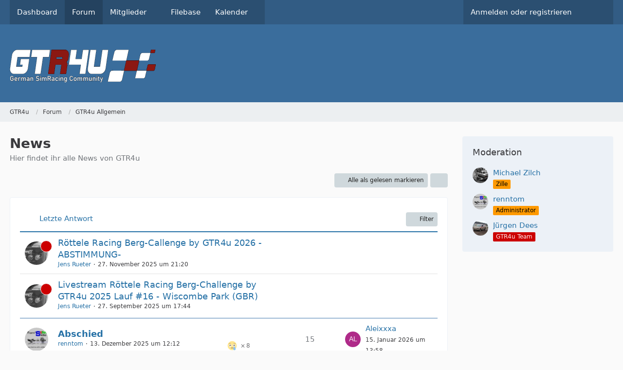

--- FILE ---
content_type: text/html; charset=UTF-8
request_url: https://gtr4u.de/forum/index.php?board/5-news/
body_size: 14230
content:



	

	
	
	

<!DOCTYPE html>
<html
    dir="ltr"
    lang="de"
    data-color-scheme="system"
>

<head>
	<meta charset="utf-8">
		
	<title>News - GTR4u</title>
	
	<meta name="viewport" content="width=device-width, initial-scale=1">
<meta name="format-detection" content="telephone=no">
<meta property="og:site_name" content="GTR4u">
<meta name="description" content="Hier findet ihr alle News von GTR4u">

<!-- Stylesheets -->
<link rel="stylesheet" type="text/css" href="https://gtr4u.de/style/style-2.css?m=1764275045">

<meta name="timezone" content="Europe/Berlin">


<script>
	var WCF_PATH = 'https://gtr4u.de/';
	var WSC_API_URL = 'https://gtr4u.de/';
	
	var LANGUAGE_ID = 1;
	var LANGUAGE_USE_INFORMAL_VARIANT = false;
	var TIME_NOW = 1768998673;
	var LAST_UPDATE_TIME = 1764275043;
	var ENABLE_DEBUG_MODE = false;
	var ENABLE_PRODUCTION_DEBUG_MODE = true;
	var ENABLE_DEVELOPER_TOOLS = false;
	var PAGE_TITLE = 'GTR4u';
	
	var REACTION_TYPES = {"1":{"title":"Gef\u00e4llt mir","renderedIcon":"<img\n\tsrc=\"https:\/\/gtr4u.de\/images\/reaction\/1-daumen.png\"\n\talt=\"Gef\u00e4llt mir\"\n\tclass=\"reactionType\"\n\tdata-reaction-type-id=\"1\"\n>","iconPath":"https:\/\/gtr4u.de\/images\/reaction\/1-daumen.png","showOrder":1,"reactionTypeID":1,"isAssignable":1},"2":{"title":"Danke","renderedIcon":"<img\n\tsrc=\"https:\/\/gtr4u.de\/images\/reaction\/thanks.svg\"\n\talt=\"Danke\"\n\tclass=\"reactionType\"\n\tdata-reaction-type-id=\"2\"\n>","iconPath":"https:\/\/gtr4u.de\/images\/reaction\/thanks.svg","showOrder":2,"reactionTypeID":2,"isAssignable":1},"3":{"title":"Haha","renderedIcon":"<img\n\tsrc=\"https:\/\/gtr4u.de\/images\/reaction\/haha.svg\"\n\talt=\"Haha\"\n\tclass=\"reactionType\"\n\tdata-reaction-type-id=\"3\"\n>","iconPath":"https:\/\/gtr4u.de\/images\/reaction\/haha.svg","showOrder":3,"reactionTypeID":3,"isAssignable":1},"4":{"title":"Verwirrend","renderedIcon":"<img\n\tsrc=\"https:\/\/gtr4u.de\/images\/reaction\/confused.svg\"\n\talt=\"Verwirrend\"\n\tclass=\"reactionType\"\n\tdata-reaction-type-id=\"4\"\n>","iconPath":"https:\/\/gtr4u.de\/images\/reaction\/confused.svg","showOrder":4,"reactionTypeID":4,"isAssignable":1},"5":{"title":"Traurig","renderedIcon":"<img\n\tsrc=\"https:\/\/gtr4u.de\/images\/reaction\/sad.svg\"\n\talt=\"Traurig\"\n\tclass=\"reactionType\"\n\tdata-reaction-type-id=\"5\"\n>","iconPath":"https:\/\/gtr4u.de\/images\/reaction\/sad.svg","showOrder":5,"reactionTypeID":5,"isAssignable":1}};
	
	
		{
		const colorScheme = matchMedia("(prefers-color-scheme: dark)").matches ? "dark" : "light";
		document.documentElement.dataset.colorScheme = colorScheme;
	}
	</script>

<script src="https://gtr4u.de/js/WoltLabSuite/WebComponent.min.js?v=1764275043"></script>
<script src="https://gtr4u.de/js/preload/de.preload.js?v=1764275043"></script>

<script src="https://gtr4u.de/js/WoltLabSuite.Core.tiny.min.js?v=1764275043"></script>
<script>
requirejs.config({
	baseUrl: 'https://gtr4u.de/js',
	urlArgs: 't=1764275043'
	
});

window.addEventListener('pageshow', function(event) {
	if (event.persisted) {
		window.location.reload();
	}
});

</script>
<script src="https://gtr4u.de/js/WoltLabSuite.Calendar.tiny.min.js?v=1764275043"></script>
<script src="https://gtr4u.de/js/WoltLabSuite.Filebase.tiny.min.js?v=1764275043"></script>
<script src="https://gtr4u.de/js/WoltLabSuite.Forum.tiny.min.js?v=1764275043"></script>
<noscript>
	<style>
		.jsOnly {
			display: none !important;
		}
		
		.noJsOnly {
			display: block !important;
		}
	</style>
</noscript>

<script type="application/ld+json">
{
"@context": "http://schema.org",
"@type": "WebSite",
"url": "https:\/\/gtr4u.de\/",
"potentialAction": {
"@type": "SearchAction",
"target": "https:\/\/gtr4u.de\/index.php?search\/&q={search_term_string}",
"query-input": "required name=search_term_string"
}
}
</script>
<link rel="apple-touch-icon" sizes="180x180" href="https://gtr4u.de/images/style-2/apple-touch-icon.png">
<link rel="manifest" href="https://gtr4u.de/images/style-2/manifest.json">
<link rel="icon" type="image/png" sizes="48x48" href="https://gtr4u.de/images/style-2/favicon-48x48.png">
<meta name="msapplication-config" content="https://gtr4u.de/images/style-2/browserconfig.xml">
<meta name="theme-color" content="#3a6d9c">
<script>
    {
        document.querySelector('meta[name="theme-color"]').content = window.getComputedStyle(document.documentElement).getPropertyValue("--wcfPageThemeColor");
    }
</script>

	
			<link rel="canonical" href="https://gtr4u.de/forum/index.php?board/5-news/">
		
									<link rel="alternate" type="application/rss+xml" title="RSS-Feed" href="https://gtr4u.de/forum/index.php?board-feed/5/">
		
														
					<link rel="next" href="https://gtr4u.de/forum/index.php?board/5-news/&amp;pageNo=2">
						</head>

<body id="tpl_wbb_board"
	itemscope itemtype="http://schema.org/WebPage" itemid="https://gtr4u.de/forum/index.php?board/5-news/"	data-template="board" data-application="wbb" data-page-id="92" data-page-identifier="com.woltlab.wbb.Board"	data-board-id="5"	class="">

<span id="top"></span>

<div id="pageContainer" class="pageContainer">
	
	
	<div id="pageHeaderContainer" class="pageHeaderContainer">
	<header id="pageHeader" class="pageHeader">
		<div id="pageHeaderPanel" class="pageHeaderPanel">
			<div class="layoutBoundary">
				<div class="box mainMenu" data-box-identifier="com.woltlab.wcf.MainMenu">
			
		
	<div class="boxContent">
		<nav aria-label="Hauptmenü">
	<ol class="boxMenu">
		
		
					<li class="" data-identifier="com.woltlab.wcf.Dashboard">
				<a href="https://gtr4u.de/" class="boxMenuLink">
					<span class="boxMenuLinkTitle">Dashboard</span>
														</a>
				
				</li>				
									<li class="active" data-identifier="com.woltlab.wbb.BoardList">
				<a href="https://gtr4u.de/forum/" class="boxMenuLink" aria-current="page">
					<span class="boxMenuLinkTitle">Forum</span>
														</a>
				
				</li>				
									<li class=" boxMenuHasChildren" data-identifier="com.woltlab.wcf.MembersList">
				<a href="https://gtr4u.de/index.php?members-list/" class="boxMenuLink">
					<span class="boxMenuLinkTitle">Mitglieder</span>
																<fa-icon size="16" name="caret-down" solid></fa-icon>
									</a>
				
				<ol class="boxMenuDepth1">				
									<li class="" data-identifier="com.woltlab.wcf.RecentActivityList">
				<a href="https://gtr4u.de/index.php?recent-activity-list/" class="boxMenuLink">
					<span class="boxMenuLinkTitle">Letzte Aktivitäten</span>
														</a>
				
				</li>				
									<li class="" data-identifier="com.woltlab.wcf.UsersOnlineList">
				<a href="https://gtr4u.de/index.php?users-online-list/" class="boxMenuLink">
					<span class="boxMenuLinkTitle">Benutzer online</span>
														</a>
				
				</li>				
									<li class="" data-identifier="com.woltlab.wcf.Team">
				<a href="https://gtr4u.de/index.php?team/" class="boxMenuLink">
					<span class="boxMenuLinkTitle">Team</span>
														</a>
				
				</li>				
									<li class="" data-identifier="com.woltlab.wcf.UserSearch">
				<a href="https://gtr4u.de/index.php?user-search/" class="boxMenuLink">
					<span class="boxMenuLinkTitle">Mitgliedersuche</span>
														</a>
				
				</li>				
									</ol></li>									<li class="" data-identifier="com.woltlab.filebase.FileList">
				<a href="https://gtr4u.de/filebase/" class="boxMenuLink">
					<span class="boxMenuLinkTitle">Filebase</span>
														</a>
				
				</li>				
									<li class=" boxMenuHasChildren" data-identifier="com.woltlab.calendar.Calendar">
				<a href="https://gtr4u.de/calendar/" class="boxMenuLink">
					<span class="boxMenuLinkTitle">Kalender</span>
																<fa-icon size="16" name="caret-down" solid></fa-icon>
									</a>
				
				<ol class="boxMenuDepth1">				
									<li class="" data-identifier="com.woltlab.calendar.UpcomingEventList">
				<a href="https://gtr4u.de/calendar/index.php?upcoming-event-list/" class="boxMenuLink">
					<span class="boxMenuLinkTitle">Anstehende Termine</span>
														</a>
				
				</li>				
									</ol></li>								
		
	</ol>
</nav>	</div>
</div><button type="button" class="pageHeaderMenuMobile" aria-expanded="false" aria-label="Menü">
	<span class="pageHeaderMenuMobileInactive">
		<fa-icon size="32" name="bars"></fa-icon>
	</span>
	<span class="pageHeaderMenuMobileActive">
		<fa-icon size="32" name="xmark"></fa-icon>
	</span>
</button>
				
				<nav id="topMenu" class="userPanel">
	<ul class="userPanelItems">
									<li id="pageLanguageContainer">
					</li>
						<li id="userLogin">
				<a
					class="loginLink"
					href="https://gtr4u.de/index.php?login/&amp;url=https%3A%2F%2Fgtr4u.de%2Fforum%2Findex.php%3Fboard%2F5-news%2F"
					rel="nofollow"
				>Anmelden oder registrieren</a>
			</li>
				
								
							
		<!-- page search -->
		<li>
			<a href="https://gtr4u.de/index.php?search/" id="userPanelSearchButton" class="jsTooltip" title="Suche"><fa-icon size="32" name="magnifying-glass"></fa-icon> <span>Suche</span></a>
		</li>
	</ul>
</nav>
	<a
		href="https://gtr4u.de/index.php?login/&amp;url=https%3A%2F%2Fgtr4u.de%2Fforum%2Findex.php%3Fboard%2F5-news%2F"
		class="userPanelLoginLink jsTooltip"
		title="Anmelden oder registrieren"
		rel="nofollow"
	>
		<fa-icon size="32" name="arrow-right-to-bracket"></fa-icon>
	</a>
			</div>
		</div>
		
		<div id="pageHeaderFacade" class="pageHeaderFacade">
			<div class="layoutBoundary">
				<div id="pageHeaderLogo" class="pageHeaderLogo">
		
	<a href="https://gtr4u.de/forum/" aria-label="GTR4u">
		<img src="https://gtr4u.de/images/style-2/pageLogo-7c276193.png" alt="" class="pageHeaderLogoLarge" height="80" width="300" loading="eager">
		<img src="https://gtr4u.de/images/style-2/pageLogoMobile-fddb2c6a.png" alt="" class="pageHeaderLogoSmall" height="160" width="600" loading="eager">
		
		
	</a>
</div>
				
					

					
		
			
	
<button type="button" id="pageHeaderSearchMobile" class="pageHeaderSearchMobile" aria-expanded="false" aria-label="Suche">
	<fa-icon size="32" name="magnifying-glass"></fa-icon>
</button>

<div id="pageHeaderSearch" class="pageHeaderSearch">
	<form method="post" action="https://gtr4u.de/index.php?search/">
		<div id="pageHeaderSearchInputContainer" class="pageHeaderSearchInputContainer">
			<div class="pageHeaderSearchType dropdown">
				<a href="#" class="button dropdownToggle" id="pageHeaderSearchTypeSelect">
					<span class="pageHeaderSearchTypeLabel">Dieses Forum</span>
					<fa-icon size="16" name="caret-down" solid></fa-icon>
				</a>
				<ul class="dropdownMenu">
					<li><a href="#" data-extended-link="https://gtr4u.de/index.php?search/&amp;extended=1" data-object-type="everywhere">Alles</a></li>
					<li class="dropdownDivider"></li>
					
											<li><a href="#" data-extended-link="https://gtr4u.de/index.php?search/&amp;extended=1&amp;type=com.woltlab.wbb.post" data-object-type="com.woltlab.wbb.post" data-parameters='{ "boardID": 5 }'>Dieses Forum</a></li>
						
						<li class="dropdownDivider"></li>
					
					
																		<li><a href="#" data-extended-link="https://gtr4u.de/index.php?search/&amp;type=com.woltlab.wcf.article&amp;extended=1" data-object-type="com.woltlab.wcf.article">Artikel</a></li>
																								<li><a href="#" data-extended-link="https://gtr4u.de/index.php?search/&amp;type=com.woltlab.wcf.page&amp;extended=1" data-object-type="com.woltlab.wcf.page">Seiten</a></li>
																																			<li><a href="#" data-extended-link="https://gtr4u.de/index.php?search/&amp;type=com.woltlab.calendar.event&amp;extended=1" data-object-type="com.woltlab.calendar.event">Termine</a></li>
																								<li><a href="#" data-extended-link="https://gtr4u.de/index.php?search/&amp;type=com.woltlab.filebase.file&amp;extended=1" data-object-type="com.woltlab.filebase.file">Dateien</a></li>
																								<li><a href="#" data-extended-link="https://gtr4u.de/index.php?search/&amp;type=com.woltlab.wbb.post&amp;extended=1" data-object-type="com.woltlab.wbb.post">Forum</a></li>
																
					<li class="dropdownDivider"></li>
					<li><a class="pageHeaderSearchExtendedLink" href="https://gtr4u.de/index.php?search/&amp;extended=1">Erweiterte Suche</a></li>
				</ul>
			</div>
			
			<input type="search" name="q" id="pageHeaderSearchInput" class="pageHeaderSearchInput" placeholder="Suchbegriff eingeben" autocomplete="off" value="">
			
			<button type="submit" class="pageHeaderSearchInputButton button" title="Suche">
				<fa-icon size="16" name="magnifying-glass"></fa-icon>
			</button>
			
			<div id="pageHeaderSearchParameters"></div>
			
					</div>
	</form>
</div>

	</div>
		</div>
	</header>
	
	
</div>
	
	
	
	
	
	<div class="pageNavigation">
	<div class="layoutBoundary">
			<nav class="breadcrumbs" aria-label="Verlaufsnavigation">
		<ol class="breadcrumbs__list" itemprop="breadcrumb" itemscope itemtype="http://schema.org/BreadcrumbList">
			<li class="breadcrumbs__item" title="GTR4u" itemprop="itemListElement" itemscope itemtype="http://schema.org/ListItem">
							<a class="breadcrumbs__link" href="https://gtr4u.de/" itemprop="item">
																<span class="breadcrumbs__title" itemprop="name">GTR4u</span>
							</a>
															<meta itemprop="position" content="1">
																					</li>
														
											<li class="breadcrumbs__item" title="Forum" itemprop="itemListElement" itemscope itemtype="http://schema.org/ListItem">
							<a class="breadcrumbs__link" href="https://gtr4u.de/forum/" itemprop="item">
																<span class="breadcrumbs__title" itemprop="name">Forum</span>
							</a>
															<meta itemprop="position" content="2">
																					</li>
														
											<li class="breadcrumbs__item" title="GTR4u Allgemein" itemprop="itemListElement" itemscope itemtype="http://schema.org/ListItem">
							<a class="breadcrumbs__link" href="https://gtr4u.de/forum/index.php?board/3-gtr4u-allgemein/" itemprop="item">
																	<span class="breadcrumbs__parent_indicator">
										<fa-icon size="16" name="arrow-left-long"></fa-icon>
									</span>
																<span class="breadcrumbs__title" itemprop="name">GTR4u Allgemein</span>
							</a>
															<meta itemprop="position" content="3">
																					</li>
		</ol>
	</nav>
	</div>
</div>
	
	
	
	<section id="main" class="main" role="main">
		<div class="layoutBoundary">
			

						
			<div id="content" class="content content--sidebar-right">
								
																<header class="contentHeader">
		<div class="contentHeaderTitle">
			<h1 class="contentTitle">News</h1>
			<p class="contentHeaderDescription">Hier findet ihr alle News von GTR4u</p>
		</div>

		
	</header>
													
				
				
				
				
				
				




	<div class="contentInteraction">
					<div class="contentInteractionPagination paginationTop">
				<woltlab-core-pagination page="1" count="63" url="https://gtr4u.de/forum/index.php?board/5-news/"></woltlab-core-pagination>			</div>
		
					<div class="contentInteractionButtonContainer">
									<div class="contentInteractionButtons">
						<button type="button" class="markAsReadButton contentInteractionButton button small jsOnly"><fa-icon size="16" name="check"></fa-icon> <span>Alle als gelesen markieren</span></button>					</div>
				
				
									<div class="contentInteractionDropdown dropdown jsOnly">
						<button type="button" class="button small dropdownToggle" aria-label="Mehr"><fa-icon size="16" name="ellipsis-vertical"></fa-icon></button>

						<ul class="contentInteractionDropdownItems dropdownMenu">
							<li><a rel="alternate" href="https://gtr4u.de/forum/index.php?board-feed/5/" class="rssFeed">RSS-Feed</a></li>						</ul>
					</div>
							</div>
			</div>

			<div class="section tabularBox messageGroupList wbbThreadList jsClipboardContainer" data-type="com.woltlab.wbb.thread">
	<ol class="tabularList jsReloadPageWhenEmpty">
		<li class="tabularListRow tabularListRowHead" data-reload-page-when-empty="ignore">
			<ol class="tabularListColumns">
								
				<li class="columnSort">
					<ul class="inlineList">
						<li>
							<a rel="nofollow" href="https://gtr4u.de/forum/index.php?board/5-news/&amp;pageNo=1&amp;sortField=lastPostTime&amp;sortOrder=ASC">
																	<span class="jsTooltip" title="Sortierung (absteigend)">
										<fa-icon size="16" name="arrow-down-wide-short"></fa-icon>
									</span>
															</a>
						</li>
						<li>
							<div class="dropdown">
								<span class="dropdownToggle">Letzte Antwort</span>
								
								<ul class="dropdownMenu">
																			<li><a rel="nofollow" href="https://gtr4u.de/forum/index.php?board/5-news/&amp;pageNo=1&amp;sortField=topic&amp;sortOrder=DESC">Thema</a></li>
																			<li><a rel="nofollow" href="https://gtr4u.de/forum/index.php?board/5-news/&amp;pageNo=1&amp;sortField=username&amp;sortOrder=DESC">Autor</a></li>
																			<li><a rel="nofollow" href="https://gtr4u.de/forum/index.php?board/5-news/&amp;pageNo=1&amp;sortField=time&amp;sortOrder=DESC">Datum</a></li>
																			<li><a rel="nofollow" href="https://gtr4u.de/forum/index.php?board/5-news/&amp;pageNo=1&amp;sortField=replies&amp;sortOrder=DESC">Antworten</a></li>
																			<li><a rel="nofollow" href="https://gtr4u.de/forum/index.php?board/5-news/&amp;pageNo=1&amp;sortField=cumulativeLikes&amp;sortOrder=DESC">Reaktionen</a></li>
																			<li><a rel="nofollow" href="https://gtr4u.de/forum/index.php?board/5-news/&amp;pageNo=1&amp;sortField=views&amp;sortOrder=DESC">Zugriffe</a></li>
																			<li class="active"><a rel="nofollow" href="https://gtr4u.de/forum/index.php?board/5-news/&amp;pageNo=1&amp;sortField=lastPostTime&amp;sortOrder=ASC">Letzte Antwort</a></li>
																	</ul>
							</div>
						</li>
					</ul>
				</li>
				
				<li class="columnApplyFilter jsOnly">
					<button type="button" class="button small jsStaticDialog" data-dialog-id="wbbBoardSortFilter"><fa-icon size="16" name="filter"></fa-icon> Filter</button>
				</li>
			</ol>
		</li>
		
		
	<li class="tabularListRow divider">
		<ol
			id="thread67109"
			class="tabularListColumns messageGroup wbbThread jsClipboardObject wbbThreadAnnouncement"
			data-thread-id="67109" data-element-id="67109" data-is-closed="0" data-is-deleted="0"
			data-is-sticky="0" data-is-disabled="0" data-is-announcement="1"
						data-is-link="0"
		>
									<li class="columnIcon columnAvatar">
				<div>
					<p><img src="https://gtr4u.de/images/avatars/ed/5560-ed83865fa8f30653e9b4fc80f4a9a9beb3e8f5d0.webp" width="48" height="48" alt="" class="userAvatarImage" loading="lazy"></p>
					
								
																		<span class="jsTooltip wbbAnnouncementIcon" title="Ankündigung">
								<fa-icon size="16" name="bullhorn"></fa-icon>
							</span>
																																		
					
				</div>
			</li>
							<li class="columnSubject">
					
					
					<h3>
						
						
																					<a href="https://gtr4u.de/forum/index.php?thread/67109-r%C3%B6ttele-racing-berg-callenge-by-gtr4u-2026-abstimmung/" class="messageGroupLink wbbTopicLink" data-object-id="67109">Röttele Racing Berg-Callenge by GTR4u 2026 -ABSTIMMUNG-</a>
																			
											</h3>
					
					<aside class="statusDisplay" role="presentation">
						<ul class="inlineList statusIcons">
																																																	
														
							
							
													</ul>
					</aside>
					
					<ul class="inlineList dotSeparated small messageGroupInfo">
						<li class="messageGroupAuthor"><a href="https://gtr4u.de/index.php?user/26045-jens-rueter/" data-object-id="26045" class="userLink">Jens Rueter</a></li>
						<li class="messageGroupTime"><woltlab-core-date-time date="2025-11-27T20:20:10+00:00">27. November 2025 um 21:20</woltlab-core-date-time></li>
																		
					</ul>
					
					<ul class="messageGroupInfoMobile">
						<li class="messageGroupAuthorMobile">Jens Rueter</li>
						<li class="messageGroupLastPostTimeMobile"><woltlab-core-date-time date="2025-11-27T20:20:10+00:00">27. November 2025 um 21:20</woltlab-core-date-time></li>
					</ul>
					
										
					
				</li>
				<li class="columnStats">
											<dl class="plain statsDataList">
							<dt>Antworten</dt>
							<dd>0</dd>
						</dl>
						<dl class="plain statsDataList">
							<dt>Zugriffe</dt>
							<dd>328</dd>
						</dl>

						<div class="messageGroupListStatsSimple">
													</div>
									</li>
				
				<li class="columnLastPost">
									</li>
						
			
		</ol>
	</li>
	<li class="tabularListRow divider">
		<ol
			id="thread67094"
			class="tabularListColumns messageGroup wbbThread jsClipboardObject wbbThreadAnnouncement"
			data-thread-id="67094" data-element-id="67094" data-is-closed="0" data-is-deleted="0"
			data-is-sticky="0" data-is-disabled="0" data-is-announcement="1"
						data-is-link="0"
		>
									<li class="columnIcon columnAvatar">
				<div>
					<p><img src="https://gtr4u.de/images/avatars/ed/5560-ed83865fa8f30653e9b4fc80f4a9a9beb3e8f5d0.webp" width="48" height="48" alt="" class="userAvatarImage" loading="lazy"></p>
					
								
																		<span class="jsTooltip wbbAnnouncementIcon" title="Ankündigung">
								<fa-icon size="16" name="bullhorn"></fa-icon>
							</span>
																																		
					
				</div>
			</li>
							<li class="columnSubject">
					
					
					<h3>
						
						
																					<a href="https://gtr4u.de/forum/index.php?thread/67094-livestream-r%C3%B6ttele-racing-berg-challenge-by-gtr4u-2025-lauf-16-wiscombe-park-gbr/" class="messageGroupLink wbbTopicLink" data-object-id="67094">Livestream Röttele Racing Berg-Challenge by GTR4u 2025 Lauf #16 - Wiscombe Park (GBR)</a>
																			
											</h3>
					
					<aside class="statusDisplay" role="presentation">
						<ul class="inlineList statusIcons">
																																																		<li>
									<span class="jsTooltip" title="Dieses Thema enthält einen Dateianhang.">
										<fa-icon size="16" name="paperclip"></fa-icon>
									</span>
								</li>
														
														
							
							
													</ul>
					</aside>
					
					<ul class="inlineList dotSeparated small messageGroupInfo">
						<li class="messageGroupAuthor"><a href="https://gtr4u.de/index.php?user/26045-jens-rueter/" data-object-id="26045" class="userLink">Jens Rueter</a></li>
						<li class="messageGroupTime"><woltlab-core-date-time date="2025-09-27T15:44:24+00:00">27. September 2025 um 17:44</woltlab-core-date-time></li>
																		
					</ul>
					
					<ul class="messageGroupInfoMobile">
						<li class="messageGroupAuthorMobile">Jens Rueter</li>
						<li class="messageGroupLastPostTimeMobile"><woltlab-core-date-time date="2025-09-27T15:44:24+00:00">27. September 2025 um 17:44</woltlab-core-date-time></li>
					</ul>
					
										
					
				</li>
				<li class="columnStats">
											<dl class="plain statsDataList">
							<dt>Antworten</dt>
							<dd>0</dd>
						</dl>
						<dl class="plain statsDataList">
							<dt>Zugriffe</dt>
							<dd>766</dd>
						</dl>

						<div class="messageGroupListStatsSimple">
													</div>
									</li>
				
				<li class="columnLastPost">
									</li>
						
			
		</ol>
	</li>
	<li class="tabularListRow">
		<ol
			id="thread67114"
			class="tabularListColumns messageGroup wbbThread jsClipboardObject new"
			data-thread-id="67114" data-element-id="67114" data-is-closed="0" data-is-deleted="0"
			data-is-sticky="0" data-is-disabled="0" data-is-announcement="0"
						data-is-link="0"
		>
									<li class="columnIcon columnAvatar">
				<div>
					<p title="Thema durch Doppelklick als gelesen markieren"><img src="https://gtr4u.de/images/avatars/68/5285-680f00bfe99809dd1ff6d32149910e8436a0288b.webp" width="48" height="48" alt="" class="userAvatarImage" loading="lazy"></p>
					
								
																																							
					
				</div>
			</li>
							<li class="columnSubject">
					
					
					<h3>
						
						
																					<a href="https://gtr4u.de/forum/index.php?thread/67114-abschied/" class="messageGroupLink wbbTopicLink" data-object-id="67114">Abschied</a>
																			
													<span class="badge messageGroupCounterMobile">15</span>
											</h3>
					
					<aside class="statusDisplay" role="presentation">
						<ul class="inlineList statusIcons">
							<li>			<span class="topReactionShort jsTooltip" title="Traurig × 8 und eine weitere Reaktion">
			<img
	src="https://gtr4u.de/images/reaction/sad.svg"
	alt="Traurig"
	class="reactionType"
	data-reaction-type-id="5"
>			<span class="reactionCount">8</span>
		</span>
	</li>																																											<li>
									<span class="jsTooltip" title="Dieses Thema enthält 31 Dateianhänge.">
										<fa-icon size="16" name="paperclip"></fa-icon>
									</span>
								</li>
														
														
							
							
													</ul>
					</aside>
					
					<ul class="inlineList dotSeparated small messageGroupInfo">
						<li class="messageGroupAuthor"><a href="https://gtr4u.de/index.php?user/23217-renntom/" data-object-id="23217" class="userLink">renntom</a></li>
						<li class="messageGroupTime"><woltlab-core-date-time date="2025-12-13T11:12:42+00:00">13. Dezember 2025 um 12:12</woltlab-core-date-time></li>
																		
					</ul>
					
					<ul class="messageGroupInfoMobile">
						<li class="messageGroupAuthorMobile">renntom</li>
						<li class="messageGroupLastPostTimeMobile"><woltlab-core-date-time date="2026-01-15T12:58:23+00:00">15. Januar 2026 um 13:58</woltlab-core-date-time></li>
					</ul>
					
										
					
				</li>
				<li class="columnStats">
											<dl class="plain statsDataList">
							<dt>Antworten</dt>
							<dd>15</dd>
						</dl>
						<dl class="plain statsDataList">
							<dt>Zugriffe</dt>
							<dd>1,2k</dd>
						</dl>

						<div class="messageGroupListStatsSimple">
															<span aria-label="Antworten">
									<fa-icon size="16" name="comment"></fa-icon>
								</span>
								15													</div>
									</li>
				
				<li class="columnLastPost">
											<div class="box32">
							<a href="https://gtr4u.de/forum/index.php?thread/67114-abschied/&amp;action=lastPost" class="jsTooltip" title="Zum letzten Beitrag springen"><img src="[data-uri]" width="32" height="32" alt="" class="userAvatarImage"></a>
							
							<div>
								<p>
									<a href="https://gtr4u.de/index.php?user/66301-aleixxxa/" data-object-id="66301" class="userLink">Aleixxxa</a>								</p>
								<small><woltlab-core-date-time date="2026-01-15T12:58:23+00:00">15. Januar 2026 um 13:58</woltlab-core-date-time></small>
							</div>
						</div>
									</li>
						
			
		</ol>
	</li>
	<li class="tabularListRow">
		<ol
			id="thread67139"
			class="tabularListColumns messageGroup wbbThread jsClipboardObject new"
			data-thread-id="67139" data-element-id="67139" data-is-closed="0" data-is-deleted="0"
			data-is-sticky="0" data-is-disabled="0" data-is-announcement="0"
						data-is-link="0"
		>
									<li class="columnIcon columnAvatar">
				<div>
					<p title="Thema durch Doppelklick als gelesen markieren"><img src="https://gtr4u.de/images/avatars/b6/5574-b62aa5857eeedd8d9769cfe4ed25397adc1ae340.webp" width="48" height="48" alt="" class="userAvatarImage" loading="lazy"></p>
					
								
																																							
					
				</div>
			</li>
							<li class="columnSubject">
					
					
					<h3>
						
						
																					<a href="https://gtr4u.de/forum/index.php?thread/67139-wer-hat-interesse-an-der-ac-berg-challenge/" class="messageGroupLink wbbTopicLink" data-object-id="67139">Wer hat Interesse an der AC-Berg-Challenge?</a>
																			
											</h3>
					
					<aside class="statusDisplay" role="presentation">
						<ul class="inlineList statusIcons">
							<li>			<span class="topReactionShort jsTooltip" title="Gefällt mir × 1">
			<img
	src="https://gtr4u.de/images/reaction/1-daumen.png"
	alt="Gefällt mir"
	class="reactionType"
	data-reaction-type-id="1"
>			<span class="reactionCount">1</span>
		</span>
	</li>																																											<li>
									<span class="jsTooltip" title="Dieses Thema enthält einen Dateianhang.">
										<fa-icon size="16" name="paperclip"></fa-icon>
									</span>
								</li>
														
														
							
							
													</ul>
					</aside>
					
					<ul class="inlineList dotSeparated small messageGroupInfo">
						<li class="messageGroupAuthor"><a href="https://gtr4u.de/index.php?user/65276-j%C3%BCrgen-dees/" data-object-id="65276" class="userLink">Jürgen Dees</a></li>
						<li class="messageGroupTime"><woltlab-core-date-time date="2026-01-03T12:42:19+00:00">3. Januar 2026 um 13:42</woltlab-core-date-time></li>
																		
					</ul>
					
					<ul class="messageGroupInfoMobile">
						<li class="messageGroupAuthorMobile">Jürgen Dees</li>
						<li class="messageGroupLastPostTimeMobile"><woltlab-core-date-time date="2026-01-03T12:42:19+00:00">3. Januar 2026 um 13:42</woltlab-core-date-time></li>
					</ul>
					
										
					
				</li>
				<li class="columnStats">
											<dl class="plain statsDataList">
							<dt>Antworten</dt>
							<dd>0</dd>
						</dl>
						<dl class="plain statsDataList">
							<dt>Zugriffe</dt>
							<dd>448</dd>
						</dl>

						<div class="messageGroupListStatsSimple">
													</div>
									</li>
				
				<li class="columnLastPost">
									</li>
						
			
		</ol>
	</li>
	<li class="tabularListRow">
		<ol
			id="thread67111"
			class="tabularListColumns messageGroup wbbThread jsClipboardObject new"
			data-thread-id="67111" data-element-id="67111" data-is-closed="0" data-is-deleted="0"
			data-is-sticky="0" data-is-disabled="0" data-is-announcement="0"
						data-is-link="0"
		>
									<li class="columnIcon columnAvatar">
				<div>
					<p title="Thema durch Doppelklick als gelesen markieren"><img src="https://gtr4u.de/images/avatars/68/5285-680f00bfe99809dd1ff6d32149910e8436a0288b.webp" width="48" height="48" alt="" class="userAvatarImage" loading="lazy"></p>
					
								
																																							
					
				</div>
			</li>
							<li class="columnSubject">
					
					
					<h3>
						
						
																					<a href="https://gtr4u.de/forum/index.php?thread/67111-rrbc-adac-2025/" class="messageGroupLink wbbTopicLink" data-object-id="67111">RRBC - ADAC 2025</a>
																			
													<span class="badge messageGroupCounterMobile">1</span>
											</h3>
					
					<aside class="statusDisplay" role="presentation">
						<ul class="inlineList statusIcons">
																																																		<li>
									<span class="jsTooltip" title="Dieses Thema enthält 4 Dateianhänge.">
										<fa-icon size="16" name="paperclip"></fa-icon>
									</span>
								</li>
														
														
							
							
													</ul>
					</aside>
					
					<ul class="inlineList dotSeparated small messageGroupInfo">
						<li class="messageGroupAuthor"><a href="https://gtr4u.de/index.php?user/23217-renntom/" data-object-id="23217" class="userLink">renntom</a></li>
						<li class="messageGroupTime"><woltlab-core-date-time date="2025-12-01T17:14:57+00:00">1. Dezember 2025 um 18:14</woltlab-core-date-time></li>
																		
					</ul>
					
					<ul class="messageGroupInfoMobile">
						<li class="messageGroupAuthorMobile">renntom</li>
						<li class="messageGroupLastPostTimeMobile"><woltlab-core-date-time date="2025-12-24T14:46:59+00:00">24. Dezember 2025 um 15:46</woltlab-core-date-time></li>
					</ul>
					
										
					
				</li>
				<li class="columnStats">
											<dl class="plain statsDataList">
							<dt>Antworten</dt>
							<dd>1</dd>
						</dl>
						<dl class="plain statsDataList">
							<dt>Zugriffe</dt>
							<dd>329</dd>
						</dl>

						<div class="messageGroupListStatsSimple">
															<span aria-label="Antworten">
									<fa-icon size="16" name="comment"></fa-icon>
								</span>
								1													</div>
									</li>
				
				<li class="columnLastPost">
											<div class="box32">
							<a href="https://gtr4u.de/forum/index.php?thread/67111-rrbc-adac-2025/&amp;action=lastPost" class="jsTooltip" title="Zum letzten Beitrag springen"><img src="https://gtr4u.de/images/avatars/b6/5574-b62aa5857eeedd8d9769cfe4ed25397adc1ae340.webp" width="32" height="32" alt="" class="userAvatarImage" loading="lazy"></a>
							
							<div>
								<p>
									<a href="https://gtr4u.de/index.php?user/65276-j%C3%BCrgen-dees/" data-object-id="65276" class="userLink">Jürgen Dees</a>								</p>
								<small><woltlab-core-date-time date="2025-12-24T14:46:59+00:00">24. Dezember 2025 um 15:46</woltlab-core-date-time></small>
							</div>
						</div>
									</li>
						
			
		</ol>
	</li>
	<li class="tabularListRow">
		<ol
			id="thread67116"
			class="tabularListColumns messageGroup wbbThread jsClipboardObject"
			data-thread-id="67116" data-element-id="67116" data-is-closed="0" data-is-deleted="0"
			data-is-sticky="0" data-is-disabled="0" data-is-announcement="0"
						data-is-link="0"
		>
									<li class="columnIcon columnAvatar">
				<div>
					<p><img src="https://gtr4u.de/images/avatars/68/5285-680f00bfe99809dd1ff6d32149910e8436a0288b.webp" width="48" height="48" alt="" class="userAvatarImage" loading="lazy"></p>
					
								
																																							
					
				</div>
			</li>
							<li class="columnSubject">
					
					
					<h3>
						
						
																					<a href="https://gtr4u.de/forum/index.php?thread/67116-gtr4u-last-race/" class="messageGroupLink wbbTopicLink" data-object-id="67116">GTR4u - LAST RACE</a>
																			
											</h3>
					
					<aside class="statusDisplay" role="presentation">
						<ul class="inlineList statusIcons">
																																																	
														
							
							
													</ul>
					</aside>
					
					<ul class="inlineList dotSeparated small messageGroupInfo">
						<li class="messageGroupAuthor"><a href="https://gtr4u.de/index.php?user/23217-renntom/" data-object-id="23217" class="userLink">renntom</a></li>
						<li class="messageGroupTime"><woltlab-core-date-time date="2025-12-20T07:21:35+00:00">20. Dezember 2025 um 08:21</woltlab-core-date-time></li>
																		
					</ul>
					
					<ul class="messageGroupInfoMobile">
						<li class="messageGroupAuthorMobile">renntom</li>
						<li class="messageGroupLastPostTimeMobile"><woltlab-core-date-time date="2025-12-20T07:21:35+00:00">20. Dezember 2025 um 08:21</woltlab-core-date-time></li>
					</ul>
					
										
					
				</li>
				<li class="columnStats">
											<dl class="plain statsDataList">
							<dt>Antworten</dt>
							<dd>0</dd>
						</dl>
						<dl class="plain statsDataList">
							<dt>Zugriffe</dt>
							<dd>290</dd>
						</dl>

						<div class="messageGroupListStatsSimple">
													</div>
									</li>
				
				<li class="columnLastPost">
									</li>
						
			
		</ol>
	</li>
	<li class="tabularListRow">
		<ol
			id="thread67106"
			class="tabularListColumns messageGroup wbbThread jsClipboardObject"
			data-thread-id="67106" data-element-id="67106" data-is-closed="0" data-is-deleted="0"
			data-is-sticky="0" data-is-disabled="0" data-is-announcement="0"
						data-is-link="0"
		>
									<li class="columnIcon columnAvatar">
				<div>
					<p><img src="https://gtr4u.de/images/avatars/68/5285-680f00bfe99809dd1ff6d32149910e8436a0288b.webp" width="48" height="48" alt="" class="userAvatarImage" loading="lazy"></p>
					
								
																																							
					
				</div>
			</li>
							<li class="columnSubject">
					
					
					<h3>
						
						
																					<a href="https://gtr4u.de/forum/index.php?thread/67106-rrbc-by-gtr4u-2025-lauf-20-finale/" class="messageGroupLink wbbTopicLink" data-object-id="67106">RRBC by GTR4u 2025 Lauf #20 - FINALE -</a>
																			
													<span class="badge messageGroupCounterMobile">9</span>
											</h3>
					
					<aside class="statusDisplay" role="presentation">
						<ul class="inlineList statusIcons">
																																																	
														
							
							
													</ul>
					</aside>
					
					<ul class="inlineList dotSeparated small messageGroupInfo">
						<li class="messageGroupAuthor"><a href="https://gtr4u.de/index.php?user/23217-renntom/" data-object-id="23217" class="userLink">renntom</a></li>
						<li class="messageGroupTime"><woltlab-core-date-time date="2025-11-16T14:25:26+00:00">16. November 2025 um 15:25</woltlab-core-date-time></li>
																		
					</ul>
					
					<ul class="messageGroupInfoMobile">
						<li class="messageGroupAuthorMobile">renntom</li>
						<li class="messageGroupLastPostTimeMobile"><woltlab-core-date-time date="2025-11-23T15:59:32+00:00">23. November 2025 um 16:59</woltlab-core-date-time></li>
					</ul>
					
										
					
				</li>
				<li class="columnStats">
											<dl class="plain statsDataList">
							<dt>Antworten</dt>
							<dd>9</dd>
						</dl>
						<dl class="plain statsDataList">
							<dt>Zugriffe</dt>
							<dd>1,8k</dd>
						</dl>

						<div class="messageGroupListStatsSimple">
															<span aria-label="Antworten">
									<fa-icon size="16" name="comment"></fa-icon>
								</span>
								9													</div>
									</li>
				
				<li class="columnLastPost">
											<div class="box32">
							<a href="https://gtr4u.de/forum/index.php?thread/67106-rrbc-by-gtr4u-2025-lauf-20-finale/&amp;action=lastPost" class="jsTooltip" title="Zum letzten Beitrag springen"><img src="[data-uri]" width="32" height="32" alt="" class="userAvatarImage"></a>
							
							<div>
								<p>
									<a href="https://gtr4u.de/index.php?user/66200-andreas-messer/" data-object-id="66200" class="userLink">Andreas Messer</a>								</p>
								<small><woltlab-core-date-time date="2025-11-23T15:59:32+00:00">23. November 2025 um 16:59</woltlab-core-date-time></small>
							</div>
						</div>
									</li>
						
			
		</ol>
	</li>
	<li class="tabularListRow">
		<ol
			id="thread67107"
			class="tabularListColumns messageGroup wbbThread jsClipboardObject"
			data-thread-id="67107" data-element-id="67107" data-is-closed="0" data-is-deleted="0"
			data-is-sticky="0" data-is-disabled="0" data-is-announcement="0"
						data-is-link="0"
		>
									<li class="columnIcon columnAvatar">
				<div>
					<p><img src="https://gtr4u.de/images/avatars/b6/5574-b62aa5857eeedd8d9769cfe4ed25397adc1ae340.webp" width="48" height="48" alt="" class="userAvatarImage" loading="lazy"></p>
					
								
																																							
					
				</div>
			</li>
							<li class="columnSubject">
					
					
					<h3>
						
						
																					<a href="https://gtr4u.de/forum/index.php?thread/67107-r%C3%B6ttele-racing-berg-callenge-by-gtr4u-2025-lauf-20-adac-berg-cup-10-mickhausen-g/" class="messageGroupLink wbbTopicLink" data-object-id="67107">Röttele Racing Berg-Callenge by GTR4u 2025 Lauf #20- ADAC Berg-Cup #10 - Mickhausen (GER)</a>
																			
											</h3>
					
					<aside class="statusDisplay" role="presentation">
						<ul class="inlineList statusIcons">
																																																		<li>
									<span class="jsTooltip" title="Dieses Thema enthält einen Dateianhang.">
										<fa-icon size="16" name="paperclip"></fa-icon>
									</span>
								</li>
														
														
							
							
													</ul>
					</aside>
					
					<ul class="inlineList dotSeparated small messageGroupInfo">
						<li class="messageGroupAuthor"><a href="https://gtr4u.de/index.php?user/65276-j%C3%BCrgen-dees/" data-object-id="65276" class="userLink">Jürgen Dees</a></li>
						<li class="messageGroupTime"><woltlab-core-date-time date="2025-11-20T18:57:06+00:00">20. November 2025 um 19:57</woltlab-core-date-time></li>
																		
					</ul>
					
					<ul class="messageGroupInfoMobile">
						<li class="messageGroupAuthorMobile">Jürgen Dees</li>
						<li class="messageGroupLastPostTimeMobile"><woltlab-core-date-time date="2025-11-20T18:57:06+00:00">20. November 2025 um 19:57</woltlab-core-date-time></li>
					</ul>
					
										
					
				</li>
				<li class="columnStats">
											<dl class="plain statsDataList">
							<dt>Antworten</dt>
							<dd>0</dd>
						</dl>
						<dl class="plain statsDataList">
							<dt>Zugriffe</dt>
							<dd>478</dd>
						</dl>

						<div class="messageGroupListStatsSimple">
													</div>
									</li>
				
				<li class="columnLastPost">
									</li>
						
			
		</ol>
	</li>
	<li class="tabularListRow">
		<ol
			id="thread67103"
			class="tabularListColumns messageGroup wbbThread jsClipboardObject"
			data-thread-id="67103" data-element-id="67103" data-is-closed="0" data-is-deleted="0"
			data-is-sticky="0" data-is-disabled="0" data-is-announcement="0"
						data-is-link="0"
		>
									<li class="columnIcon columnAvatar">
				<div>
					<p><img src="https://gtr4u.de/images/avatars/b6/5574-b62aa5857eeedd8d9769cfe4ed25397adc1ae340.webp" width="48" height="48" alt="" class="userAvatarImage" loading="lazy"></p>
					
								
																																							
					
				</div>
			</li>
							<li class="columnSubject">
					
					
					<h3>
						
						
																					<a href="https://gtr4u.de/forum/index.php?thread/67103-livestream-r%C3%B6ttele-racing-berg-challenge-by-gtr4u-2025-lauf-19-adac-berg-cup-lau/" class="messageGroupLink wbbTopicLink" data-object-id="67103">Livestream Röttele Racing Berg-Challenge by GTR4u 2025 Lauf #19 - ADAC Berg-Cup Lauf #9 - Bergrennen Trier (GER)</a>
																			
											</h3>
					
					<aside class="statusDisplay" role="presentation">
						<ul class="inlineList statusIcons">
																																																		<li>
									<span class="jsTooltip" title="Dieses Thema enthält einen Dateianhang.">
										<fa-icon size="16" name="paperclip"></fa-icon>
									</span>
								</li>
														
														
							
							
													</ul>
					</aside>
					
					<ul class="inlineList dotSeparated small messageGroupInfo">
						<li class="messageGroupAuthor"><a href="https://gtr4u.de/index.php?user/65276-j%C3%BCrgen-dees/" data-object-id="65276" class="userLink">Jürgen Dees</a></li>
						<li class="messageGroupTime"><woltlab-core-date-time date="2025-11-06T18:08:32+00:00">6. November 2025 um 19:08</woltlab-core-date-time></li>
																		
					</ul>
					
					<ul class="messageGroupInfoMobile">
						<li class="messageGroupAuthorMobile">Jürgen Dees</li>
						<li class="messageGroupLastPostTimeMobile"><woltlab-core-date-time date="2025-11-06T18:08:32+00:00">6. November 2025 um 19:08</woltlab-core-date-time></li>
					</ul>
					
										
					
				</li>
				<li class="columnStats">
											<dl class="plain statsDataList">
							<dt>Antworten</dt>
							<dd>0</dd>
						</dl>
						<dl class="plain statsDataList">
							<dt>Zugriffe</dt>
							<dd>524</dd>
						</dl>

						<div class="messageGroupListStatsSimple">
													</div>
									</li>
				
				<li class="columnLastPost">
									</li>
						
			
		</ol>
	</li>
	<li class="tabularListRow">
		<ol
			id="thread67102"
			class="tabularListColumns messageGroup wbbThread jsClipboardObject"
			data-thread-id="67102" data-element-id="67102" data-is-closed="0" data-is-deleted="0"
			data-is-sticky="0" data-is-disabled="0" data-is-announcement="0"
						data-is-link="0"
		>
									<li class="columnIcon columnAvatar">
				<div>
					<p><img src="https://gtr4u.de/images/avatars/68/5285-680f00bfe99809dd1ff6d32149910e8436a0288b.webp" width="48" height="48" alt="" class="userAvatarImage" loading="lazy"></p>
					
								
																																							
					
				</div>
			</li>
							<li class="columnSubject">
					
					
					<h3>
						
						
																					<a href="https://gtr4u.de/forum/index.php?thread/67102-rrbc-by-gtr4u-2025-lauf-19/" class="messageGroupLink wbbTopicLink" data-object-id="67102">RRBC by GTR4u 2025 Lauf #19</a>
																			
											</h3>
					
					<aside class="statusDisplay" role="presentation">
						<ul class="inlineList statusIcons">
																																																	
														
							
							
													</ul>
					</aside>
					
					<ul class="inlineList dotSeparated small messageGroupInfo">
						<li class="messageGroupAuthor"><a href="https://gtr4u.de/index.php?user/23217-renntom/" data-object-id="23217" class="userLink">renntom</a></li>
						<li class="messageGroupTime"><woltlab-core-date-time date="2025-11-03T07:02:02+00:00">3. November 2025 um 08:02</woltlab-core-date-time></li>
																		
					</ul>
					
					<ul class="messageGroupInfoMobile">
						<li class="messageGroupAuthorMobile">renntom</li>
						<li class="messageGroupLastPostTimeMobile"><woltlab-core-date-time date="2025-11-03T07:02:02+00:00">3. November 2025 um 08:02</woltlab-core-date-time></li>
					</ul>
					
										
					
				</li>
				<li class="columnStats">
											<dl class="plain statsDataList">
							<dt>Antworten</dt>
							<dd>0</dd>
						</dl>
						<dl class="plain statsDataList">
							<dt>Zugriffe</dt>
							<dd>319</dd>
						</dl>

						<div class="messageGroupListStatsSimple">
													</div>
									</li>
				
				<li class="columnLastPost">
									</li>
						
			
		</ol>
	</li>
	<li class="tabularListRow">
		<ol
			id="thread67099"
			class="tabularListColumns messageGroup wbbThread jsClipboardObject"
			data-thread-id="67099" data-element-id="67099" data-is-closed="0" data-is-deleted="0"
			data-is-sticky="0" data-is-disabled="0" data-is-announcement="0"
						data-is-link="0"
		>
									<li class="columnIcon columnAvatar">
				<div>
					<p><img src="https://gtr4u.de/images/avatars/68/5285-680f00bfe99809dd1ff6d32149910e8436a0288b.webp" width="48" height="48" alt="" class="userAvatarImage" loading="lazy"></p>
					
								
																																							
					
				</div>
			</li>
							<li class="columnSubject">
					
					
					<h3>
						
						
																					<a href="https://gtr4u.de/forum/index.php?thread/67099-rrbc-by-gtr4u-2025-lauf-18/" class="messageGroupLink wbbTopicLink" data-object-id="67099">RRBC by GTR4u 2025 Lauf #18</a>
																			
											</h3>
					
					<aside class="statusDisplay" role="presentation">
						<ul class="inlineList statusIcons">
																																																	
														
							
							
													</ul>
					</aside>
					
					<ul class="inlineList dotSeparated small messageGroupInfo">
						<li class="messageGroupAuthor"><a href="https://gtr4u.de/index.php?user/23217-renntom/" data-object-id="23217" class="userLink">renntom</a></li>
						<li class="messageGroupTime"><woltlab-core-date-time date="2025-10-17T07:27:15+00:00">17. Oktober 2025 um 09:27</woltlab-core-date-time></li>
																		
					</ul>
					
					<ul class="messageGroupInfoMobile">
						<li class="messageGroupAuthorMobile">renntom</li>
						<li class="messageGroupLastPostTimeMobile"><woltlab-core-date-time date="2025-10-17T07:27:15+00:00">17. Oktober 2025 um 09:27</woltlab-core-date-time></li>
					</ul>
					
										
					
				</li>
				<li class="columnStats">
											<dl class="plain statsDataList">
							<dt>Antworten</dt>
							<dd>0</dd>
						</dl>
						<dl class="plain statsDataList">
							<dt>Zugriffe</dt>
							<dd>407</dd>
						</dl>

						<div class="messageGroupListStatsSimple">
													</div>
									</li>
				
				<li class="columnLastPost">
									</li>
						
			
		</ol>
	</li>
	<li class="tabularListRow">
		<ol
			id="thread67097"
			class="tabularListColumns messageGroup wbbThread jsClipboardObject"
			data-thread-id="67097" data-element-id="67097" data-is-closed="0" data-is-deleted="0"
			data-is-sticky="0" data-is-disabled="0" data-is-announcement="0"
						data-is-link="0"
		>
									<li class="columnIcon columnAvatar">
				<div>
					<p><img src="https://gtr4u.de/images/avatars/b6/5574-b62aa5857eeedd8d9769cfe4ed25397adc1ae340.webp" width="48" height="48" alt="" class="userAvatarImage" loading="lazy"></p>
					
								
																																							
					
				</div>
			</li>
							<li class="columnSubject">
					
					
					<h3>
						
						
																					<a href="https://gtr4u.de/forum/index.php?thread/67097-livestream-r%C3%B6ttele-racing-berg-challenge-by-gtr4u-2025-lauf-17-adac-berg-cup-lau/" class="messageGroupLink wbbTopicLink" data-object-id="67097">Livestream Röttele Racing Berg-Challenge by GTR4u 2025 Lauf #17 - ADAC Berg-Cup Lauf #8 - Bergrennen Eichenbühl (GER)</a>
																			
											</h3>
					
					<aside class="statusDisplay" role="presentation">
						<ul class="inlineList statusIcons">
																																																		<li>
									<span class="jsTooltip" title="Dieses Thema enthält einen Dateianhang.">
										<fa-icon size="16" name="paperclip"></fa-icon>
									</span>
								</li>
														
														
							
							
													</ul>
					</aside>
					
					<ul class="inlineList dotSeparated small messageGroupInfo">
						<li class="messageGroupAuthor"><a href="https://gtr4u.de/index.php?user/65276-j%C3%BCrgen-dees/" data-object-id="65276" class="userLink">Jürgen Dees</a></li>
						<li class="messageGroupTime"><woltlab-core-date-time date="2025-10-11T12:33:52+00:00">11. Oktober 2025 um 14:33</woltlab-core-date-time></li>
																		
					</ul>
					
					<ul class="messageGroupInfoMobile">
						<li class="messageGroupAuthorMobile">Jürgen Dees</li>
						<li class="messageGroupLastPostTimeMobile"><woltlab-core-date-time date="2025-10-11T12:33:52+00:00">11. Oktober 2025 um 14:33</woltlab-core-date-time></li>
					</ul>
					
										
					
				</li>
				<li class="columnStats">
											<dl class="plain statsDataList">
							<dt>Antworten</dt>
							<dd>0</dd>
						</dl>
						<dl class="plain statsDataList">
							<dt>Zugriffe</dt>
							<dd>419</dd>
						</dl>

						<div class="messageGroupListStatsSimple">
													</div>
									</li>
				
				<li class="columnLastPost">
									</li>
						
			
		</ol>
	</li>
	<li class="tabularListRow">
		<ol
			id="thread67096"
			class="tabularListColumns messageGroup wbbThread jsClipboardObject"
			data-thread-id="67096" data-element-id="67096" data-is-closed="0" data-is-deleted="0"
			data-is-sticky="0" data-is-disabled="0" data-is-announcement="0"
						data-is-link="0"
		>
									<li class="columnIcon columnAvatar">
				<div>
					<p><img src="https://gtr4u.de/images/avatars/68/5285-680f00bfe99809dd1ff6d32149910e8436a0288b.webp" width="48" height="48" alt="" class="userAvatarImage" loading="lazy"></p>
					
								
																																							
					
				</div>
			</li>
							<li class="columnSubject">
					
					
					<h3>
						
						
																					<a href="https://gtr4u.de/forum/index.php?thread/67096-rrbc-by-gtr4u-2025-lauf-17/" class="messageGroupLink wbbTopicLink" data-object-id="67096">RRBC by GTR4u 2025 Lauf #17</a>
																			
											</h3>
					
					<aside class="statusDisplay" role="presentation">
						<ul class="inlineList statusIcons">
																																																	
														
							
							
													</ul>
					</aside>
					
					<ul class="inlineList dotSeparated small messageGroupInfo">
						<li class="messageGroupAuthor"><a href="https://gtr4u.de/index.php?user/23217-renntom/" data-object-id="23217" class="userLink">renntom</a></li>
						<li class="messageGroupTime"><woltlab-core-date-time date="2025-10-03T10:46:40+00:00">3. Oktober 2025 um 12:46</woltlab-core-date-time></li>
																		
					</ul>
					
					<ul class="messageGroupInfoMobile">
						<li class="messageGroupAuthorMobile">renntom</li>
						<li class="messageGroupLastPostTimeMobile"><woltlab-core-date-time date="2025-10-03T10:46:40+00:00">3. Oktober 2025 um 12:46</woltlab-core-date-time></li>
					</ul>
					
										
					
				</li>
				<li class="columnStats">
											<dl class="plain statsDataList">
							<dt>Antworten</dt>
							<dd>0</dd>
						</dl>
						<dl class="plain statsDataList">
							<dt>Zugriffe</dt>
							<dd>506</dd>
						</dl>

						<div class="messageGroupListStatsSimple">
													</div>
									</li>
				
				<li class="columnLastPost">
									</li>
						
			
		</ol>
	</li>
	<li class="tabularListRow">
		<ol
			id="thread67093"
			class="tabularListColumns messageGroup wbbThread jsClipboardObject"
			data-thread-id="67093" data-element-id="67093" data-is-closed="0" data-is-deleted="0"
			data-is-sticky="0" data-is-disabled="0" data-is-announcement="0"
						data-is-link="0"
		>
									<li class="columnIcon columnAvatar">
				<div>
					<p><img src="https://gtr4u.de/images/avatars/68/5285-680f00bfe99809dd1ff6d32149910e8436a0288b.webp" width="48" height="48" alt="" class="userAvatarImage" loading="lazy"></p>
					
								
																																							
					
				</div>
			</li>
							<li class="columnSubject">
					
					
					<h3>
						
						
																					<a href="https://gtr4u.de/forum/index.php?thread/67093-rrbc-by-gtr4u-2025-lauf-16/" class="messageGroupLink wbbTopicLink" data-object-id="67093">RRBC by GTR4u 2025 Lauf #16</a>
																			
											</h3>
					
					<aside class="statusDisplay" role="presentation">
						<ul class="inlineList statusIcons">
																																																	
														
							
							
													</ul>
					</aside>
					
					<ul class="inlineList dotSeparated small messageGroupInfo">
						<li class="messageGroupAuthor"><a href="https://gtr4u.de/index.php?user/23217-renntom/" data-object-id="23217" class="userLink">renntom</a></li>
						<li class="messageGroupTime"><woltlab-core-date-time date="2025-09-22T14:43:47+00:00">22. September 2025 um 16:43</woltlab-core-date-time></li>
																		
					</ul>
					
					<ul class="messageGroupInfoMobile">
						<li class="messageGroupAuthorMobile">renntom</li>
						<li class="messageGroupLastPostTimeMobile"><woltlab-core-date-time date="2025-09-22T14:43:47+00:00">22. September 2025 um 16:43</woltlab-core-date-time></li>
					</ul>
					
										
					
				</li>
				<li class="columnStats">
											<dl class="plain statsDataList">
							<dt>Antworten</dt>
							<dd>0</dd>
						</dl>
						<dl class="plain statsDataList">
							<dt>Zugriffe</dt>
							<dd>671</dd>
						</dl>

						<div class="messageGroupListStatsSimple">
													</div>
									</li>
				
				<li class="columnLastPost">
									</li>
						
			
		</ol>
	</li>
	<li class="tabularListRow">
		<ol
			id="thread67091"
			class="tabularListColumns messageGroup wbbThread jsClipboardObject"
			data-thread-id="67091" data-element-id="67091" data-is-closed="0" data-is-deleted="0"
			data-is-sticky="0" data-is-disabled="0" data-is-announcement="0"
						data-is-link="0"
		>
									<li class="columnIcon columnAvatar">
				<div>
					<p><img src="https://gtr4u.de/images/avatars/b6/5574-b62aa5857eeedd8d9769cfe4ed25397adc1ae340.webp" width="48" height="48" alt="" class="userAvatarImage" loading="lazy"></p>
					
								
																																							
					
				</div>
			</li>
							<li class="columnSubject">
					
					
					<h3>
						
						
																					<a href="https://gtr4u.de/forum/index.php?thread/67091-livestream-r%C3%B6ttele-racing-berg-challenge-by-gtr4u-2025-lauf-15-adac-berg-cup-lau/" class="messageGroupLink wbbTopicLink" data-object-id="67091">Livestream Röttele Racing Berg-Challenge by GTR4u 2025 Lauf #15 -  ADAC Berg-Cup Lauf #7 - Bergrennen Osnabrück (GER)</a>
																			
											</h3>
					
					<aside class="statusDisplay" role="presentation">
						<ul class="inlineList statusIcons">
																																																	
														
							
							
													</ul>
					</aside>
					
					<ul class="inlineList dotSeparated small messageGroupInfo">
						<li class="messageGroupAuthor"><a href="https://gtr4u.de/index.php?user/65276-j%C3%BCrgen-dees/" data-object-id="65276" class="userLink">Jürgen Dees</a></li>
						<li class="messageGroupTime"><woltlab-core-date-time date="2025-09-13T17:52:46+00:00">13. September 2025 um 19:52</woltlab-core-date-time></li>
																		
					</ul>
					
					<ul class="messageGroupInfoMobile">
						<li class="messageGroupAuthorMobile">Jürgen Dees</li>
						<li class="messageGroupLastPostTimeMobile"><woltlab-core-date-time date="2025-09-13T17:52:46+00:00">13. September 2025 um 19:52</woltlab-core-date-time></li>
					</ul>
					
										
					
				</li>
				<li class="columnStats">
											<dl class="plain statsDataList">
							<dt>Antworten</dt>
							<dd>0</dd>
						</dl>
						<dl class="plain statsDataList">
							<dt>Zugriffe</dt>
							<dd>1k</dd>
						</dl>

						<div class="messageGroupListStatsSimple">
													</div>
									</li>
				
				<li class="columnLastPost">
									</li>
						
			
		</ol>
	</li>
	<li class="tabularListRow">
		<ol
			id="thread67090"
			class="tabularListColumns messageGroup wbbThread jsClipboardObject"
			data-thread-id="67090" data-element-id="67090" data-is-closed="0" data-is-deleted="0"
			data-is-sticky="0" data-is-disabled="0" data-is-announcement="0"
						data-is-link="0"
		>
									<li class="columnIcon columnAvatar">
				<div>
					<p><img src="https://gtr4u.de/images/avatars/68/5285-680f00bfe99809dd1ff6d32149910e8436a0288b.webp" width="48" height="48" alt="" class="userAvatarImage" loading="lazy"></p>
					
								
																																							
					
				</div>
			</li>
							<li class="columnSubject">
					
					
					<h3>
						
						
																					<a href="https://gtr4u.de/forum/index.php?thread/67090-rrbc-by-gtr4u-2025-lauf-15/" class="messageGroupLink wbbTopicLink" data-object-id="67090">RRBC by GTR4u 2025 Lauf #15</a>
																			
											</h3>
					
					<aside class="statusDisplay" role="presentation">
						<ul class="inlineList statusIcons">
																																																	
														
							
							
													</ul>
					</aside>
					
					<ul class="inlineList dotSeparated small messageGroupInfo">
						<li class="messageGroupAuthor"><a href="https://gtr4u.de/index.php?user/23217-renntom/" data-object-id="23217" class="userLink">renntom</a></li>
						<li class="messageGroupTime"><woltlab-core-date-time date="2025-09-07T06:31:12+00:00">7. September 2025 um 08:31</woltlab-core-date-time></li>
																		
					</ul>
					
					<ul class="messageGroupInfoMobile">
						<li class="messageGroupAuthorMobile">renntom</li>
						<li class="messageGroupLastPostTimeMobile"><woltlab-core-date-time date="2025-09-07T06:31:12+00:00">7. September 2025 um 08:31</woltlab-core-date-time></li>
					</ul>
					
										
					
				</li>
				<li class="columnStats">
											<dl class="plain statsDataList">
							<dt>Antworten</dt>
							<dd>0</dd>
						</dl>
						<dl class="plain statsDataList">
							<dt>Zugriffe</dt>
							<dd>1,2k</dd>
						</dl>

						<div class="messageGroupListStatsSimple">
													</div>
									</li>
				
				<li class="columnLastPost">
									</li>
						
			
		</ol>
	</li>
	<li class="tabularListRow">
		<ol
			id="thread67088"
			class="tabularListColumns messageGroup wbbThread jsClipboardObject"
			data-thread-id="67088" data-element-id="67088" data-is-closed="0" data-is-deleted="0"
			data-is-sticky="0" data-is-disabled="0" data-is-announcement="0"
						data-is-link="0"
		>
									<li class="columnIcon columnAvatar">
				<div>
					<p><img src="https://gtr4u.de/images/avatars/26/5490-2679afd878253060edd607d088cc0ef1c3f41093.webp" width="48" height="48" alt="" class="userAvatarImage" loading="lazy"></p>
					
								
																																							
					
				</div>
			</li>
							<li class="columnSubject">
					
					
					<h3>
						
						
																					<a href="https://gtr4u.de/forum/index.php?thread/67088-livestream-r%C3%B6ttele-racing-berg-callenge-by-gtr4u-2025-lauf-14-bergrennen-krajisk/" class="messageGroupLink wbbTopicLink" data-object-id="67088">Livestream Röttele Racing Berg-Callenge by GTR4u 2025 Lauf #14 - Bergrennen Krajiska Zmija (BHE)</a>
																			
											</h3>
					
					<aside class="statusDisplay" role="presentation">
						<ul class="inlineList statusIcons">
																																																	
														
							
							
													</ul>
					</aside>
					
					<ul class="inlineList dotSeparated small messageGroupInfo">
						<li class="messageGroupAuthor"><a href="https://gtr4u.de/index.php?user/11133-michael-zilch/" data-object-id="11133" class="userLink">Michael Zilch</a></li>
						<li class="messageGroupTime"><woltlab-core-date-time date="2025-08-17T18:08:58+00:00">17. August 2025 um 20:08</woltlab-core-date-time></li>
																		
					</ul>
					
					<ul class="messageGroupInfoMobile">
						<li class="messageGroupAuthorMobile">Michael Zilch</li>
						<li class="messageGroupLastPostTimeMobile"><woltlab-core-date-time date="2025-08-17T18:08:58+00:00">17. August 2025 um 20:08</woltlab-core-date-time></li>
					</ul>
					
										
					
				</li>
				<li class="columnStats">
											<dl class="plain statsDataList">
							<dt>Antworten</dt>
							<dd>0</dd>
						</dl>
						<dl class="plain statsDataList">
							<dt>Zugriffe</dt>
							<dd>1,4k</dd>
						</dl>

						<div class="messageGroupListStatsSimple">
													</div>
									</li>
				
				<li class="columnLastPost">
									</li>
						
			
		</ol>
	</li>
	<li class="tabularListRow">
		<ol
			id="thread67087"
			class="tabularListColumns messageGroup wbbThread jsClipboardObject"
			data-thread-id="67087" data-element-id="67087" data-is-closed="0" data-is-deleted="0"
			data-is-sticky="0" data-is-disabled="0" data-is-announcement="0"
						data-is-link="0"
		>
									<li class="columnIcon columnAvatar">
				<div>
					<p><img src="https://gtr4u.de/images/avatars/68/5285-680f00bfe99809dd1ff6d32149910e8436a0288b.webp" width="48" height="48" alt="" class="userAvatarImage" loading="lazy"></p>
					
								
																																							
					
				</div>
			</li>
							<li class="columnSubject">
					
					
					<h3>
						
						
																					<a href="https://gtr4u.de/forum/index.php?thread/67087-rrbc-by-gtr4u-2025-lauf-14/" class="messageGroupLink wbbTopicLink" data-object-id="67087">RRBC by GTR4u 2025 Lauf #14</a>
																			
											</h3>
					
					<aside class="statusDisplay" role="presentation">
						<ul class="inlineList statusIcons">
																																																	
														
							
							
													</ul>
					</aside>
					
					<ul class="inlineList dotSeparated small messageGroupInfo">
						<li class="messageGroupAuthor"><a href="https://gtr4u.de/index.php?user/23217-renntom/" data-object-id="23217" class="userLink">renntom</a></li>
						<li class="messageGroupTime"><woltlab-core-date-time date="2025-08-07T17:01:19+00:00">7. August 2025 um 19:01</woltlab-core-date-time></li>
																		
					</ul>
					
					<ul class="messageGroupInfoMobile">
						<li class="messageGroupAuthorMobile">renntom</li>
						<li class="messageGroupLastPostTimeMobile"><woltlab-core-date-time date="2025-08-07T17:01:19+00:00">7. August 2025 um 19:01</woltlab-core-date-time></li>
					</ul>
					
										
					
				</li>
				<li class="columnStats">
											<dl class="plain statsDataList">
							<dt>Antworten</dt>
							<dd>0</dd>
						</dl>
						<dl class="plain statsDataList">
							<dt>Zugriffe</dt>
							<dd>1,2k</dd>
						</dl>

						<div class="messageGroupListStatsSimple">
													</div>
									</li>
				
				<li class="columnLastPost">
									</li>
						
			
		</ol>
	</li>
	<li class="tabularListRow">
		<ol
			id="thread67084"
			class="tabularListColumns messageGroup wbbThread jsClipboardObject"
			data-thread-id="67084" data-element-id="67084" data-is-closed="0" data-is-deleted="0"
			data-is-sticky="0" data-is-disabled="0" data-is-announcement="0"
						data-is-link="0"
		>
									<li class="columnIcon columnAvatar">
				<div>
					<p><img src="https://gtr4u.de/images/avatars/26/5490-2679afd878253060edd607d088cc0ef1c3f41093.webp" width="48" height="48" alt="" class="userAvatarImage" loading="lazy"></p>
					
								
																																							
					
				</div>
			</li>
							<li class="columnSubject">
					
					
					<h3>
						
						
																					<a href="https://gtr4u.de/forum/index.php?thread/67084-livestream-r%C3%B6ttele-racing-berg-callenge-by-gtr4u-2025-lauf-13-bergrennen-oberhal/" class="messageGroupLink wbbTopicLink" data-object-id="67084">Livestream Röttele Racing Berg-Callenge by GTR4u 2025 Lauf #13 - Bergrennen Oberhallau (SUI)</a>
																			
											</h3>
					
					<aside class="statusDisplay" role="presentation">
						<ul class="inlineList statusIcons">
																																																	
														
							
							
													</ul>
					</aside>
					
					<ul class="inlineList dotSeparated small messageGroupInfo">
						<li class="messageGroupAuthor"><a href="https://gtr4u.de/index.php?user/11133-michael-zilch/" data-object-id="11133" class="userLink">Michael Zilch</a></li>
						<li class="messageGroupTime"><woltlab-core-date-time date="2025-08-01T20:33:19+00:00">1. August 2025 um 22:33</woltlab-core-date-time></li>
																		
					</ul>
					
					<ul class="messageGroupInfoMobile">
						<li class="messageGroupAuthorMobile">Michael Zilch</li>
						<li class="messageGroupLastPostTimeMobile"><woltlab-core-date-time date="2025-08-01T20:33:19+00:00">1. August 2025 um 22:33</woltlab-core-date-time></li>
					</ul>
					
										
					
				</li>
				<li class="columnStats">
											<dl class="plain statsDataList">
							<dt>Antworten</dt>
							<dd>0</dd>
						</dl>
						<dl class="plain statsDataList">
							<dt>Zugriffe</dt>
							<dd>1,1k</dd>
						</dl>

						<div class="messageGroupListStatsSimple">
													</div>
									</li>
				
				<li class="columnLastPost">
									</li>
						
			
		</ol>
	</li>
	<li class="tabularListRow">
		<ol
			id="thread67083"
			class="tabularListColumns messageGroup wbbThread jsClipboardObject"
			data-thread-id="67083" data-element-id="67083" data-is-closed="0" data-is-deleted="0"
			data-is-sticky="0" data-is-disabled="0" data-is-announcement="0"
						data-is-link="0"
		>
									<li class="columnIcon columnAvatar">
				<div>
					<p><img src="https://gtr4u.de/images/avatars/b6/5574-b62aa5857eeedd8d9769cfe4ed25397adc1ae340.webp" width="48" height="48" alt="" class="userAvatarImage" loading="lazy"></p>
					
								
																																							
					
				</div>
			</li>
							<li class="columnSubject">
					
					
					<h3>
						
						
																					<a href="https://gtr4u.de/forum/index.php?thread/67083-dtm-fun-race-august/" class="messageGroupLink wbbTopicLink" data-object-id="67083">DTM Fun-Race August</a>
																			
											</h3>
					
					<aside class="statusDisplay" role="presentation">
						<ul class="inlineList statusIcons">
																																																		<li>
									<span class="jsTooltip" title="Dieses Thema enthält einen Dateianhang.">
										<fa-icon size="16" name="paperclip"></fa-icon>
									</span>
								</li>
														
														
							
							
													</ul>
					</aside>
					
					<ul class="inlineList dotSeparated small messageGroupInfo">
						<li class="messageGroupAuthor"><a href="https://gtr4u.de/index.php?user/65276-j%C3%BCrgen-dees/" data-object-id="65276" class="userLink">Jürgen Dees</a></li>
						<li class="messageGroupTime"><woltlab-core-date-time date="2025-08-01T17:04:11+00:00">1. August 2025 um 19:04</woltlab-core-date-time></li>
																		
					</ul>
					
					<ul class="messageGroupInfoMobile">
						<li class="messageGroupAuthorMobile">Jürgen Dees</li>
						<li class="messageGroupLastPostTimeMobile"><woltlab-core-date-time date="2025-08-01T17:04:11+00:00">1. August 2025 um 19:04</woltlab-core-date-time></li>
					</ul>
					
										
					
				</li>
				<li class="columnStats">
											<dl class="plain statsDataList">
							<dt>Antworten</dt>
							<dd>0</dd>
						</dl>
						<dl class="plain statsDataList">
							<dt>Zugriffe</dt>
							<dd>1k</dd>
						</dl>

						<div class="messageGroupListStatsSimple">
													</div>
									</li>
				
				<li class="columnLastPost">
									</li>
						
			
		</ol>
	</li>
	<li class="tabularListRow">
		<ol
			id="thread67082"
			class="tabularListColumns messageGroup wbbThread jsClipboardObject"
			data-thread-id="67082" data-element-id="67082" data-is-closed="0" data-is-deleted="0"
			data-is-sticky="0" data-is-disabled="0" data-is-announcement="0"
						data-is-link="0"
		>
									<li class="columnIcon columnAvatar">
				<div>
					<p><img src="https://gtr4u.de/images/avatars/68/5285-680f00bfe99809dd1ff6d32149910e8436a0288b.webp" width="48" height="48" alt="" class="userAvatarImage" loading="lazy"></p>
					
								
																																							
					
				</div>
			</li>
							<li class="columnSubject">
					
					
					<h3>
						
						
																					<a href="https://gtr4u.de/forum/index.php?thread/67082-rrbc-by-gtr4u-2025-lauf-13/" class="messageGroupLink wbbTopicLink" data-object-id="67082">RRBC by GTR4u 2025 Lauf #13</a>
																			
											</h3>
					
					<aside class="statusDisplay" role="presentation">
						<ul class="inlineList statusIcons">
																																																	
														
							
							
													</ul>
					</aside>
					
					<ul class="inlineList dotSeparated small messageGroupInfo">
						<li class="messageGroupAuthor"><a href="https://gtr4u.de/index.php?user/23217-renntom/" data-object-id="23217" class="userLink">renntom</a></li>
						<li class="messageGroupTime"><woltlab-core-date-time date="2025-07-27T10:06:51+00:00">27. Juli 2025 um 12:06</woltlab-core-date-time></li>
																		
					</ul>
					
					<ul class="messageGroupInfoMobile">
						<li class="messageGroupAuthorMobile">renntom</li>
						<li class="messageGroupLastPostTimeMobile"><woltlab-core-date-time date="2025-07-27T10:06:51+00:00">27. Juli 2025 um 12:06</woltlab-core-date-time></li>
					</ul>
					
										
					
				</li>
				<li class="columnStats">
											<dl class="plain statsDataList">
							<dt>Antworten</dt>
							<dd>0</dd>
						</dl>
						<dl class="plain statsDataList">
							<dt>Zugriffe</dt>
							<dd>918</dd>
						</dl>

						<div class="messageGroupListStatsSimple">
													</div>
									</li>
				
				<li class="columnLastPost">
									</li>
						
			
		</ol>
	</li>
	<li class="tabularListRow">
		<ol
			id="thread67080"
			class="tabularListColumns messageGroup wbbThread jsClipboardObject"
			data-thread-id="67080" data-element-id="67080" data-is-closed="0" data-is-deleted="0"
			data-is-sticky="0" data-is-disabled="0" data-is-announcement="0"
						data-is-link="0"
		>
									<li class="columnIcon columnAvatar">
				<div>
					<p><img src="https://gtr4u.de/images/avatars/26/5490-2679afd878253060edd607d088cc0ef1c3f41093.webp" width="48" height="48" alt="" class="userAvatarImage" loading="lazy"></p>
					
								
																																							
					
				</div>
			</li>
							<li class="columnSubject">
					
					
					<h3>
						
						
																					<a href="https://gtr4u.de/forum/index.php?thread/67080-livestream-r%C3%B6ttele-racing-berg-callenge-by-gtr4u-2025-lauf-12-chronoscalata-mont/" class="messageGroupLink wbbTopicLink" data-object-id="67080">Livestream Röttele Racing Berg-Callenge by GTR4u 2025 Lauf #12 - Chronoscalata Monte Erice (ITA)</a>
																			
											</h3>
					
					<aside class="statusDisplay" role="presentation">
						<ul class="inlineList statusIcons">
																																																	
														
							
							
													</ul>
					</aside>
					
					<ul class="inlineList dotSeparated small messageGroupInfo">
						<li class="messageGroupAuthor"><a href="https://gtr4u.de/index.php?user/11133-michael-zilch/" data-object-id="11133" class="userLink">Michael Zilch</a></li>
						<li class="messageGroupTime"><woltlab-core-date-time date="2025-07-21T13:02:25+00:00">21. Juli 2025 um 15:02</woltlab-core-date-time></li>
																		
					</ul>
					
					<ul class="messageGroupInfoMobile">
						<li class="messageGroupAuthorMobile">Michael Zilch</li>
						<li class="messageGroupLastPostTimeMobile"><woltlab-core-date-time date="2025-07-21T13:02:25+00:00">21. Juli 2025 um 15:02</woltlab-core-date-time></li>
					</ul>
					
										
					
				</li>
				<li class="columnStats">
											<dl class="plain statsDataList">
							<dt>Antworten</dt>
							<dd>0</dd>
						</dl>
						<dl class="plain statsDataList">
							<dt>Zugriffe</dt>
							<dd>949</dd>
						</dl>

						<div class="messageGroupListStatsSimple">
													</div>
									</li>
				
				<li class="columnLastPost">
									</li>
						
			
		</ol>
	</li>
	</ol>
</div>
	
	<div id="wbbBoardSortFilter" class="jsStaticDialogContent" data-title="Filter">
	<form method="post" action="https://gtr4u.de/forum/index.php?board/5-news/">
					<section class="section">
				<h2 class="sectionTitle">Label</h2>
				
				<dl>
					<dt><label>labelgroup1</label></dt>
		<dd>
			<ul class="labelList jsOnly">
				<li class="dropdown labelChooser" id="labelGroup1" data-group-id="1">
					<div class="dropdownToggle" data-toggle="labelGroup1"><span class="badge label">Keine Auswahl</span></div>
					<div class="dropdownMenu">
						<ul class="scrollableDropdownMenu">
															<li data-label-id="1"><span><span class="badge label">[GTR]</span></span></li>
															<li data-label-id="2"><span><span class="badge label">[GTR²]</span></span></li>
															<li data-label-id="3"><span><span class="badge label">[GTR³]</span></span></li>
															<li data-label-id="4"><span><span class="badge label">[GTR-Evo]</span></span></li>
															<li data-label-id="5"><span><span class="badge label">[GT-L]</span></span></li>
															<li data-label-id="6"><span><span class="badge label">[GTR4u-Liga]</span></span></li>
															<li data-label-id="7"><span><span class="badge label">[GTL4u-Liga]</span></span></li>
															<li data-label-id="8"><span><span class="badge label">[rFactor]</span></span></li>
															<li data-label-id="9"><span><span class="badge label">[RACE 07]</span></span></li>
															<li data-label-id="10"><span><span class="badge label">[STCC]</span></span></li>
															<li data-label-id="11"><span><span class="badge label">[RACE On]</span></span></li>
															<li data-label-id="12"><span><span class="badge label">[AC]</span></span></li>
															<li data-label-id="13"><span><span class="badge label">[pCARS]</span></span></li>
															<li data-label-id="14"><span><span class="badge label">[DIRT Rally]</span></span></li>
													</ul>
					</div>
				</li>
			</ul>
					</dd>
				</dl>
				
				</section>
		
		
		<section class="section">
			<h2 class="sectionTitle">Darstellung</h2>
			
						
			<dl>
				<dt><label for="filterByDate">Im Zeitraum</label></dt>
				<dd>
					<select id="filterByDate" name="filterByDate">
						<option value="1">24 Stunden</option>
						<option value="3">3 Tage</option>
						<option value="7">7 Tage</option>
						<option value="14">14 Tage</option>
						<option value="30">30 Tage</option>
						<option value="60">60 Tage</option>
						<option value="100">100 Tage</option>
						<option value="365">365 Tage</option>
						<option value="1000" selected>von Anfang an</option>
					</select>
				</dd>
			</dl>
			
			<dl>
				<dt><label for="filterByStatus">Status</label></dt>
				<dd>
					<select id="filterByStatus" name="filterByStatus">
						<option value="">(Keine Auswahl)</option>
						<option value="read">Gelesen</option>
						<option value="unread">Ungelesen</option>
												<option value="closed">Geschlossen</option>
						<option value="open">Offen</option>
																		
					</select>
				</dd>
			</dl>
		</section>
		
		<div class="formSubmit">
			<input type="submit" value="Absenden" accesskey="s">
			<input type="hidden" name="tagID" value="0">
			<input type="hidden" name="sortField" value="lastPostTime">
			<input type="hidden" name="sortOrder" value="DESC">
		</div>
	</form>
</div>
<footer class="contentFooter">
					<div class="paginationBottom">
				<woltlab-core-pagination page="1" count="63" url="https://gtr4u.de/forum/index.php?board/5-news/"></woltlab-core-pagination>
			</div>
		

		
	</footer>


</div>
			
							<aside class="sidebar boxesSidebarRight" aria-label="Rechte Seitenleiste">
					<div class="boxContainer">
						<section class="box">
		<h2 class="boxTitle">Moderation</h2>
			
		<div class="boxContent">
			<ul class="sidebarItemList">
								
									<li class="box32">
						<a href="https://gtr4u.de/index.php?user/11133-michael-zilch/" aria-hidden="true" tabindex="-1"><img src="https://gtr4u.de/images/avatars/26/5490-2679afd878253060edd607d088cc0ef1c3f41093.webp" width="32" height="32" alt="" class="userAvatarImage" loading="lazy"></a>						<div class="sidebarItemTitle">
							<h3><a href="https://gtr4u.de/index.php?user/11133-michael-zilch/" data-object-id="11133" class="userLink">Michael Zilch</a></h3>
																								<p><span class="badge userTitleBadge orange">Zille</span></p>
																													</div>
					</li>
									<li class="box32">
						<a href="https://gtr4u.de/index.php?user/23217-renntom/" aria-hidden="true" tabindex="-1"><img src="https://gtr4u.de/images/avatars/68/5285-680f00bfe99809dd1ff6d32149910e8436a0288b.webp" width="32" height="32" alt="" class="userAvatarImage" loading="lazy"></a>						<div class="sidebarItemTitle">
							<h3><a href="https://gtr4u.de/index.php?user/23217-renntom/" data-object-id="23217" class="userLink">renntom</a></h3>
																								<p><span class="badge userTitleBadge orange">Administrator</span></p>
																													</div>
					</li>
									<li class="box32">
						<a href="https://gtr4u.de/index.php?user/65276-j%C3%BCrgen-dees/" aria-hidden="true" tabindex="-1"><img src="https://gtr4u.de/images/avatars/b6/5574-b62aa5857eeedd8d9769cfe4ed25397adc1ae340.webp" width="32" height="32" alt="" class="userAvatarImage" loading="lazy"></a>						<div class="sidebarItemTitle">
							<h3><a href="https://gtr4u.de/index.php?user/65276-j%C3%BCrgen-dees/" data-object-id="65276" class="userLink">Jürgen Dees</a></h3>
																								<p><span class="badge userTitleBadge red">GTR4u Team</span></p>
																													</div>
					</li>
							</ul>
		</div>
	</section>
					</div>
				</aside>
			
		</div>
	</section>
	
	
	
			<div class="boxesFooterBoxes">
			<div class="layoutBoundary">
				<div class="boxContainer">
					<section class="box">
			<h2 class="boxTitle">Statistik</h2>

			<div class="boxContent">
				<ul class="inlineList dotSeparated">
<li>1.260 Themen</li>
<li>2.296 Beiträge (0,3 Beiträge pro Tag)</li>
</ul>
			</div>
		</section>
	
	
											
													<section class="box" data-box-identifier="com.woltlab.wcf.UsersOnline">
			
			<h2 class="boxTitle">
							<a href="https://gtr4u.de/index.php?users-online-list/">Benutzer online in diesem Forum</a>
					</h2>
		
	<div class="boxContent">
		<ul class="inlineList dotSeparated">
	<li>1 Besucher</li>
	</ul>

	</div>
</section>
				</div>
			</div>
		</div>
	
	
	<footer id="pageFooter" class="pageFooter">
		
					
			<div class="boxesFooter">
			<div class="layoutBoundary">
													<div class="boxContainer">
						<div class="box" data-box-identifier="com.woltlab.wcf.FooterMenu">
			
		
	<div class="boxContent">
		<nav aria-label="Footer-Menü">
	<ol class="boxMenu">
		
		
					<li class="" data-identifier="com.woltlab.wcf.PrivacyPolicy">
				<a href="https://gtr4u.de/index.php?datenschutzerklaerung/" class="boxMenuLink">
					<span class="boxMenuLinkTitle">Datenschutzerklärung</span>
														</a>
				
				</li>				
									<li class="" data-identifier="com.woltlab.wcf.LegalNotice">
				<a href="https://gtr4u.de/index.php?legal-notice/" class="boxMenuLink">
					<span class="boxMenuLinkTitle">Impressum</span>
														</a>
				
				</li>				
																	
		
	</ol>
</nav>	</div>
</div>
					</div>
				
			</div>
		</div>
		
			<div id="pageFooterCopyright" class="pageFooterCopyright">
			<div class="layoutBoundary">
				<div class="copyright"><a href="https://www.woltlab.com/de/" rel="nofollow" target="_blank">Community-Software: <strong>WoltLab Suite&trade; 6.0.22</strong></a></div>
			</div>
		</div>
	
</footer>
</div>



<div class="pageFooterStickyNotice">
	
	
	<noscript>
		<div class="info" role="status">
			<div class="layoutBoundary">
				<span class="javascriptDisabledWarningText">In Ihrem Webbrowser ist JavaScript deaktiviert. Um alle Funktionen dieser Website nutzen zu können, muss JavaScript aktiviert sein.</span>
			</div>
		</div>	
	</noscript>
</div>

<script>
	require(['Language', 'WoltLabSuite/Core/BootstrapFrontend', 'User'], function(Language, BootstrapFrontend, User) {
		
		
		User.init(
			0,
			'',
			''		);
		
		BootstrapFrontend.setup({
			backgroundQueue: {
				url: 'https://gtr4u.de/index.php?background-queue-perform/',
				force: false			},
			dynamicColorScheme: true,
			enableUserPopover: true,
			executeCronjobs: undefined,
											shareButtonProviders: [
					["Facebook", "Facebook", "<fa-brand size=\"24\"><svg xmlns=\"http:\/\/www.w3.org\/2000\/svg\" viewBox=\"0 0 512 512\"><!--! Font Awesome Free 6.5.1 by @fontawesome - https:\/\/fontawesome.com License - https:\/\/fontawesome.com\/license\/free (Icons: CC BY 4.0, Fonts: SIL OFL 1.1, Code: MIT License) Copyright 2023 Fonticons, Inc. --><path d=\"M512 256C512 114.6 397.4 0 256 0S0 114.6 0 256C0 376 82.7 476.8 194.2 504.5V334.2H141.4V256h52.8V222.3c0-87.1 39.4-127.5 125-127.5c16.2 0 44.2 3.2 55.7 6.4V172c-6-.6-16.5-1-29.6-1c-42 0-58.2 15.9-58.2 57.2V256h83.6l-14.4 78.2H287V510.1C413.8 494.8 512 386.9 512 256h0z\"\/><\/svg><\/fa-brand>"], 
					["Twitter", "X", "<fa-brand size=\"24\"><svg xmlns=\"http:\/\/www.w3.org\/2000\/svg\" viewBox=\"0 0 512 512\"><!--! Font Awesome Free 6.5.1 by @fontawesome - https:\/\/fontawesome.com License - https:\/\/fontawesome.com\/license\/free (Icons: CC BY 4.0, Fonts: SIL OFL 1.1, Code: MIT License) Copyright 2023 Fonticons, Inc. --><path d=\"M389.2 48h70.6L305.6 224.2 487 464H345L233.7 318.6 106.5 464H35.8L200.7 275.5 26.8 48H172.4L272.9 180.9 389.2 48zM364.4 421.8h39.1L151.1 88h-42L364.4 421.8z\"\/><\/svg><\/fa-brand>"], 
					["Reddit", "Reddit", "<fa-brand size=\"24\"><svg xmlns=\"http:\/\/www.w3.org\/2000\/svg\" viewBox=\"0 0 512 512\"><!--! Font Awesome Free 6.5.1 by @fontawesome - https:\/\/fontawesome.com License - https:\/\/fontawesome.com\/license\/free (Icons: CC BY 4.0, Fonts: SIL OFL 1.1, Code: MIT License) Copyright 2023 Fonticons, Inc. --><path d=\"M0 256C0 114.6 114.6 0 256 0S512 114.6 512 256s-114.6 256-256 256L37.1 512c-13.7 0-20.5-16.5-10.9-26.2L75 437C28.7 390.7 0 326.7 0 256zM349.6 153.6c23.6 0 42.7-19.1 42.7-42.7s-19.1-42.7-42.7-42.7c-20.6 0-37.8 14.6-41.8 34c-34.5 3.7-61.4 33-61.4 68.4l0 .2c-37.5 1.6-71.8 12.3-99 29.1c-10.1-7.8-22.8-12.5-36.5-12.5c-33 0-59.8 26.8-59.8 59.8c0 24 14.1 44.6 34.4 54.1c2 69.4 77.6 125.2 170.6 125.2s168.7-55.9 170.6-125.3c20.2-9.6 34.1-30.2 34.1-54c0-33-26.8-59.8-59.8-59.8c-13.7 0-26.3 4.6-36.4 12.4c-27.4-17-62.1-27.7-100-29.1l0-.2c0-25.4 18.9-46.5 43.4-49.9l0 0c4.4 18.8 21.3 32.8 41.5 32.8zM177.1 246.9c16.7 0 29.5 17.6 28.5 39.3s-13.5 29.6-30.3 29.6s-31.4-8.8-30.4-30.5s15.4-38.3 32.1-38.3zm190.1 38.3c1 21.7-13.7 30.5-30.4 30.5s-29.3-7.9-30.3-29.6c-1-21.7 11.8-39.3 28.5-39.3s31.2 16.6 32.1 38.3zm-48.1 56.7c-10.3 24.6-34.6 41.9-63 41.9s-52.7-17.3-63-41.9c-1.2-2.9 .8-6.2 3.9-6.5c18.4-1.9 38.3-2.9 59.1-2.9s40.7 1 59.1 2.9c3.1 .3 5.1 3.6 3.9 6.5z\"\/><\/svg><\/fa-brand>"], 
					 
					["LinkedIn", "LinkedIn", "<fa-brand size=\"24\"><svg xmlns=\"http:\/\/www.w3.org\/2000\/svg\" viewBox=\"0 0 448 512\"><!--! Font Awesome Free 6.5.1 by @fontawesome - https:\/\/fontawesome.com License - https:\/\/fontawesome.com\/license\/free (Icons: CC BY 4.0, Fonts: SIL OFL 1.1, Code: MIT License) Copyright 2023 Fonticons, Inc. --><path d=\"M100.28 448H7.4V148.9h92.88zM53.79 108.1C24.09 108.1 0 83.5 0 53.8a53.79 53.79 0 0 1 107.58 0c0 29.7-24.1 54.3-53.79 54.3zM447.9 448h-92.68V302.4c0-34.7-.7-79.2-48.29-79.2-48.29 0-55.69 37.7-55.69 76.7V448h-92.78V148.9h89.08v40.8h1.3c12.4-23.5 42.69-48.3 87.88-48.3 94 0 111.28 61.9 111.28 142.3V448z\"\/><\/svg><\/fa-brand>"], 
					["Pinterest", "Pinterest", "<fa-brand size=\"24\"><svg xmlns=\"http:\/\/www.w3.org\/2000\/svg\" viewBox=\"0 0 496 512\"><!--! Font Awesome Free 6.5.1 by @fontawesome - https:\/\/fontawesome.com License - https:\/\/fontawesome.com\/license\/free (Icons: CC BY 4.0, Fonts: SIL OFL 1.1, Code: MIT License) Copyright 2023 Fonticons, Inc. --><path d=\"M496 256c0 137-111 248-248 248-25.6 0-50.2-3.9-73.4-11.1 10.1-16.5 25.2-43.5 30.8-65 3-11.6 15.4-59 15.4-59 8.1 15.4 31.7 28.5 56.8 28.5 74.8 0 128.7-68.8 128.7-154.3 0-81.9-66.9-143.2-152.9-143.2-107 0-163.9 71.8-163.9 150.1 0 36.4 19.4 81.7 50.3 96.1 4.7 2.2 7.2 1.2 8.3-3.3.8-3.4 5-20.3 6.9-28.1.6-2.5.3-4.7-1.7-7.1-10.1-12.5-18.3-35.3-18.3-56.6 0-54.7 41.4-107.6 112-107.6 60.9 0 103.6 41.5 103.6 100.9 0 67.1-33.9 113.6-78 113.6-24.3 0-42.6-20.1-36.7-44.8 7-29.5 20.5-61.3 20.5-82.6 0-19-10.2-34.9-31.4-34.9-24.9 0-44.9 25.7-44.9 60.2 0 22 7.4 36.8 7.4 36.8s-24.5 103.8-29 123.2c-5 21.4-3 51.6-.9 71.2C65.4 450.9 0 361.1 0 256 0 119 111 8 248 8s248 111 248 248z\"\/><\/svg><\/fa-brand>"], 
					 
					
				],
						styleChanger: false		});
	});
</script>
<script>
	// prevent jQuery and other libraries from utilizing define()
	__require_define_amd = define.amd;
	define.amd = undefined;
</script>
<script src="https://gtr4u.de/js/WCF.Combined.tiny.min.js?v=1764275043"></script>
<script>
	define.amd = __require_define_amd;
	$.holdReady(true);
</script>
<script>
	WCF.User.init(
		0,
		''	);
</script>
<script src="https://gtr4u.de/calendar/js/Calendar.tiny.min.js?v=1764275043"></script>
<script src="https://gtr4u.de/filebase/js/Filebase.tiny.min.js?v=1764275043"></script>
<script src="https://gtr4u.de/forum/js/WBB.tiny.min.js?v=1764275043"></script>
<script>
	$(function() {
		WCF.User.Profile.ActivityPointList.init();
		
					require(['WoltLabSuite/Core/Ui/User/Trophy/List'], function (UserTrophyList) {
				new UserTrophyList();
			});
				
		require(["WoltLabSuite/Calendar/Bootstrap"], (Bootstrap) => {
    Bootstrap.setup();
});
require(['WoltLabSuite/Filebase/Bootstrap'], (Bootstrap) => {
    Bootstrap.setup();
});
require(['WoltLabSuite/Forum/Bootstrap'], (Bootstrap) => {
	Bootstrap.setup();
});
		
			});
</script>
<script>
		var $imageViewer = null;
		$(function() {
			WCF.Language.addObject({
				'wcf.imageViewer.button.enlarge': 'Vollbild-Modus',
				'wcf.imageViewer.button.full': 'Originalversion aufrufen',
				'wcf.imageViewer.seriesIndex': '{literal}{x} von {y}{\/literal}',
				'wcf.imageViewer.counter': '{literal}Bild {x} von {y}{\/literal}',
				'wcf.imageViewer.close': 'Schließen',
				'wcf.imageViewer.enlarge': 'Bild direkt anzeigen',
				'wcf.imageViewer.next': 'Nächstes Bild',
				'wcf.imageViewer.previous': 'Vorheriges Bild'
			});
			
			$imageViewer = new WCF.ImageViewer();
		});
	</script>
<script>
						require(['WoltLabSuite/Core/Language/Chooser'], function(LanguageChooser) {
							var languages = {
																	'1': {
										iconPath: 'https:\/\/gtr4u.de\/icon\/flag\/de.svg',
										languageName: 'Deutsch',
										languageCode: 'de'
									}
								, 									'2': {
										iconPath: 'https:\/\/gtr4u.de\/icon\/flag\/gb.svg',
										languageName: 'English',
										languageCode: 'en'
									}
															};
								
							var callback = function(listItem) {
								var location;
								var languageCode = elData(listItem, 'language-code');
								var link = elBySel('link[hreflang="' + languageCode + '"]');
								if (link !== null) {
									location = link.href;
								}
								else {
									location = window.location.toString().replace(/#.*/, '').replace(/(\?|&)l=[0-9]+/g, '');
								}
								
								var delimiter = (location.indexOf('?') == -1) ? '?' : '&';
								window.location = location + delimiter + 'l=' + elData(listItem, 'language-id') + window.location.hash;
							};
							
							LanguageChooser.init('pageLanguageContainer', 'pageLanguageID', 1, languages, callback);
						});
					</script>
<script>
		require(['WoltLabSuite/Core/Ui/Search/Page'], function(UiSearchPage) {
			UiSearchPage.init('com.woltlab.wbb.post');
		});
	</script>
<script>
					$(function() {
						WCF.Language.addObject({
							'wcf.label.none': 'Keine Auswahl',
							'wcf.label.withoutSelection': 'Ohne Label'
						});
						
						new WCF.Label.Chooser({  }, '#wbbBoardSortFilter', 'input[type="submit"]', true);
					});
				</script>
<script>
	require(['EventHandler'], function (EventHandler) {
		var container = elById('wbbBoardSortFilter');
		EventHandler.add('com.woltlab.wcf.dialog', 'openStatic', function (data) {
			if (data.id === 'wbbBoardSortFilter') {
				var isSingleSection = (elBySelAll('form > .section', data.content).length === 1);
				container.classList[isSingleSection ? 'add' : 'remove']('jsBoardSortFilterSingleSection');
			}
		});
	});
</script>
<script>
	require([
		'WoltLabSuite/Core/Controller/Clipboard',
		'WoltLabSuite/Forum/Ui/Thread/MarkAsRead',
		'WoltLabSuite/Forum/Ui/Board/MarkAllThreadsAsRead'
	], (ControllerClipboard, ThreadMarkAsRead, BoardMarkAllThreadsAsRead) => {
		ControllerClipboard.setup({
			pageClassName: 'wbb\\page\\BoardPage',
			hasMarkedItems: false,
			pageObjectId: 5,
		});

		ThreadMarkAsRead.setup();

		BoardMarkAllThreadsAsRead.setup(5);
	});

	$(function() {
		WCF.Language.addObject({
			'wbb.post.copy.title': 'Beiträge kopieren',
			'wbb.post.moveToNewThread': 'In neues Thema verschieben',
			'wbb.thread.closed': 'Geschlossen',
			'wbb.thread.confirmDelete': 'Wenn Sie dieses Thema endgültig löschen, ist dieser Prozess nicht mehr umkehrbar. Wirklich fortfahren?',
			'wbb.thread.confirmTrash': 'Wollen Sie dieses Thema wirklich löschen?',
			'wbb.thread.confirmTrash.reason': 'Begründung (optional)',
			'wbb.thread.copy.title': 'Thema kopieren ({$item} von {$count})',
			'wbb.thread.done': 'Erledigt',
			'wbb.thread.edit.advanced': 'Erweitert',
			'wbb.thread.edit.assignLabel': 'Label zuweisen',
			'wbb.thread.edit.close': 'Schließen',
			'wbb.thread.edit.delete': 'Endgültig löschen',
			'wbb.thread.edit.done': 'Als erledigt markieren',
			'wbb.thread.edit.enable': 'Freischalten',
			'wbb.thread.edit.disable': 'Deaktivieren',
			'wbb.thread.edit.merge': 'Themen zusammenführen',
			'wbb.thread.edit.merge.success': 'Themen wurden erfolgreich zusammengeführt',
			'wbb.thread.edit.move': 'Verschieben',
			'wbb.thread.edit.open': 'Öffnen',
			'wbb.thread.edit.removeLink': 'Link entfernen',
			'wbb.thread.edit.restore': 'Wiederherstellen',
			'wbb.thread.edit.scrape': 'Nicht mehr anpinnen',
			'wbb.thread.edit.sticky': 'Anpinnen',
			'wbb.thread.edit.trash': 'Löschen',
			'wbb.thread.edit.undone': 'Als unerledigt markieren',
			'wbb.thread.moved': 'Verschoben',
			'wbb.thread.sticky': 'Angepinnt',
			'wbb.thread.undone': 'Unerledigt',
			'wbb.thread.edit.moveThreads': 'Themen verschieben',
			'wbb.thread.edit': 'Thema bearbeiten',
			'wcf.message.status.deleted': 'Gelöscht',
			'wcf.message.status.disabled': 'Deaktiviert',
			'wcf.global.worker.completed': 'Aufgabe abgeschlossen',
			'wcf.user.objectWatch.manageSubscription' : 'Abonnement verwalten'
		});

		require(['WoltLabSuite/Forum/Handler/Thread/BoardUpdateHandler'], function({ BoardUpdateHandler }) {
			var $updateHandler = new BoardUpdateHandler();
			var $inlineEditor = new WBB.Thread.InlineEditor('.wbbThread');
			$inlineEditor.setUpdateHandler($updateHandler);
			$inlineEditor.setEnvironment('board', 5, 'https://gtr4u.de/forum/index.php?board/5-news/');
			$inlineEditor.setPermissions({
				canCloseThread: false,
				canDeleteThread: false,
				canDeleteThreadCompletely: false,
				canEnableThread: false,
				canMoveThread: false,
				canPinThread: false,
				canRestoreThread: false			});

			var $threadClipboard = new WBB.Thread.Clipboard($updateHandler, 'board', 5);
			var $postClipboard = new WBB.Post.Clipboard(null);

					});

		
		require(['WoltLabSuite/Forum/Ui/Mobile'], function(WbbUiMobile) {
			WbbUiMobile.init();
		});

		require([ 'WoltLabSuite/Forum/Controller/Board/SubscriptionStatusHandler', 'Language'], function ({ SubscriptionStatusHandler }, Language) {
			Language.addObject({
				'wbb.board.status.threadsOnly': 'Abonniert (Nur Themen)',
				'wbb.board.status.ignoring': 'Ignoriert',
				'wbb.board.status.normal': 'Nicht abonniert',
				'wbb.board.status.threadsAndPosts': 'Abonniert (Themen und Antworten)',
				'wbb.board.status.watching': 'Abonniert',
				'wcf.user.objectWatch.button.subscribe': 'Abonnieren',
			})

			new SubscriptionStatusHandler();
		});
	});
</script>


<span id="bottom"></span>

</body>
</html>